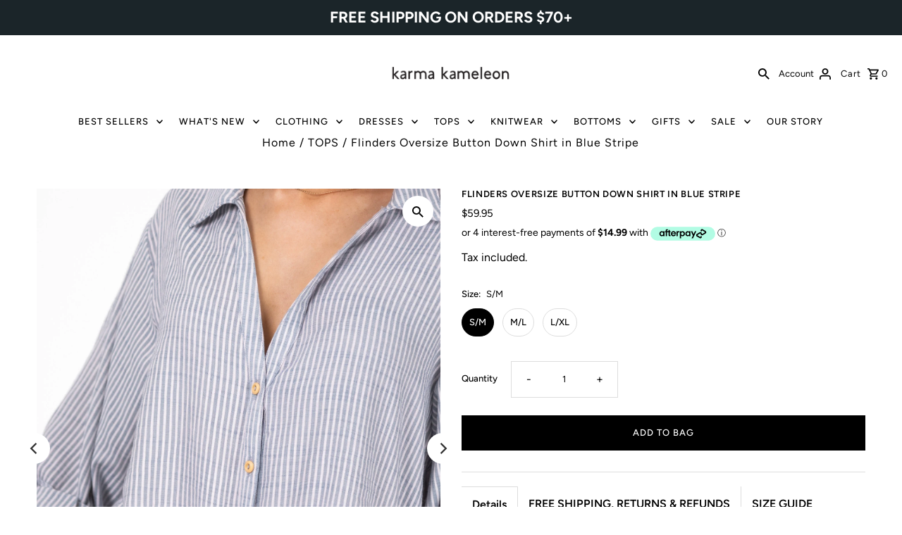

--- FILE ---
content_type: text/html; charset=utf-8
request_url: https://www.karmakameleon.com.au/products/flinders-oversize-button-down-shirt-in-blue-stripe
body_size: 38452
content:
<!DOCTYPE html>
<html class="no-js" lang="en">
<head>
<!-- Stock Alerts is generated by Ordersify -->
<style type="text/css">.osf-banner { margin-top: 15px !important; }</style><script type="text/javascript">
  window.ORDERSIFY_BIS = window.ORDERSIFY_BIS || {};
  window.ORDERSIFY_BIS.template = "product";
  window.ORDERSIFY_BIS.language = "en";
  window.ORDERSIFY_BIS.primary_language = "en";
  
  
  window.ORDERSIFY_BIS.product_collections = [];
  window.ORDERSIFY_BIS.variant_inventory = [];
  window.ORDERSIFY_BIS.collection_product_inventories = [];
  window.ORDERSIFY_BIS.collection_product_collections = [];
  
    window.ORDERSIFY_BIS.variant_inventory[47745941668123] = { inventory_management: "shopify", inventory_policy: "deny", inventory_quantity: 1};
  
    window.ORDERSIFY_BIS.variant_inventory[47745942618395] = { inventory_management: "shopify", inventory_policy: "deny", inventory_quantity: 1};
  
    window.ORDERSIFY_BIS.variant_inventory[47745942651163] = { inventory_management: "shopify", inventory_policy: "deny", inventory_quantity: 1};
  
  window.ORDERSIFY_BIS.collection_products = null
  
  
    window.ORDERSIFY_BIS.product_collections.push({id: "78268035"});
  
    window.ORDERSIFY_BIS.product_collections.push({id: "270453899377"});
  
    window.ORDERSIFY_BIS.product_collections.push({id: "270298185841"});
  
    window.ORDERSIFY_BIS.product_collections.push({id: "497246175515"});
  
    window.ORDERSIFY_BIS.product_collections.push({id: "104218947"});
  
    window.ORDERSIFY_BIS.product_collections.push({id: "503306748187"});
  
  window.ORDERSIFY_BIS.shop = "karma-kameleon.myshopify.com";
  window.ORDERSIFY_BIS.variant_inventory = [];
  
    window.ORDERSIFY_BIS.variant_inventory[47745941668123] = {inventory_management: "shopify",inventory_policy: "deny",inventory_quantity: 1};
  
    window.ORDERSIFY_BIS.variant_inventory[47745942618395] = {inventory_management: "shopify",inventory_policy: "deny",inventory_quantity: 1};
  
    window.ORDERSIFY_BIS.variant_inventory[47745942651163] = {inventory_management: "shopify",inventory_policy: "deny",inventory_quantity: 1};
  
  
  window.ORDERSIFY_BIS.popupSetting = {"is_optin_enable":false,"is_preorder":false,"is_brand_mark":false,"font_family":"Work Sans","is_multiple_language":false,"font_size":14,"popup_border_radius":0,"popup_heading_color":null,"popup_text_color":"#000000","is_message_enable":false,"is_sms_enable":false,"is_accepts_marketing_enable":false,"field_border_radius":0,"popup_button_color":"#ffffff","popup_button_bg_color":"#000000","is_float_button":false,"is_inline_form":false,"inline_form_selector":null,"inline_form_position":null,"float_button_position":"right","float_button_top":15,"float_button_color":"#ffffff","float_button_bg_color":"#000000","is_inline_button":true,"inline_button_color":"#ffffff","inline_button_bg_color":"#000000","is_push_notification_enable":false,"is_overlay_close":true,"ignore_collection_ids":"","ignore_product_tags":"","ignore_product_ids":"","is_auto_translation":false,"selector":".osf_bis","selector_position":"right","is_ga":false,"is_fp":false,"is_fb_checkbox":false,"fb_page_id":null,"is_pushowl":false};
  window.ORDERSIFY_BIS.product = {"id":8878406140187,"title":"Flinders Oversize Button Down Shirt in Blue Stripe","handle":"flinders-oversize-button-down-shirt-in-blue-stripe","description":"\u003cp class=\"p1\"\u003e\u003cb\u003eDescription\u003c\/b\u003e\u003cb\u003e\u003c\/b\u003e\u003c\/p\u003e\n\u003cp class=\"p1\"\u003eThe Flinders Oversize Button Down Shirt in Blue Stripe is the shirt every traveller packs. Lightweight, breathable, and effortlessly stylish, it works from poolside to beach bar, sightseeing to long lunches. Made from pure cotton with a relaxed longline fit, it’s the piece you’ll wear on repeat—no matter the destination. The classic collared neckline, button-through front, elbow-length sleeves, and adjustable side ties make it as functional as it is flattering. Soft in feel and rich in tone, this is the ultimate all-day, everywhere shirt.\u003c\/p\u003e\n\u003cp class=\"p1\"\u003e \u003c\/p\u003e\n\u003cp class=\"p1\"\u003e\u003cb\u003eFeatures\u003c\/b\u003e\u003cb\u003e\u003c\/b\u003e\u003c\/p\u003e\n\u003cp class=\"p1\"\u003e• Lightweight, breathable pure cotton for all-day comfort.\u003c\/p\u003e\n\u003cp class=\"p1\"\u003e• Collared neckline with button-through closure for classic styling.\u003c\/p\u003e\n\u003cp class=\"p1\"\u003e• Longline design for versatile wear, perfect for layering.\u003c\/p\u003e\n\u003cp class=\"p1\"\u003e• Relaxed fit with side ties for a customizable silhouette.\u003c\/p\u003e\n\u003cp class=\"p1\"\u003e• Elbow-length sleeves for a casual yet polished look.\u003c\/p\u003e\n\u003cp class=\"p2\"\u003e\u003cbr\u003e\u003c\/p\u003e\n\u003cp class=\"p1\"\u003e\u003cb\u003eStyling Ideas\u003c\/b\u003e\u003cb\u003e\u003c\/b\u003e\u003c\/p\u003e\n\u003cp class=\"p1\"\u003e\u003cspan class=\"Apple-tab-span\"\u003e \u003c\/span\u003e1.\u003cspan class=\"Apple-tab-span\"\u003e \u003c\/span\u003eStyle with white jeans and tan slides for an effortless everyday look.\u003c\/p\u003e\n\u003cp class=\"p1\"\u003e\u003cspan class=\"Apple-tab-span\"\u003e \u003c\/span\u003e2.\u003cspan class=\"Apple-tab-span\"\u003e \u003c\/span\u003eLayer over a white tank and denim shorts, tying the side ties for a relaxed travel vibe.\u003c\/p\u003e\n\u003cp class=\"p1\"\u003e\u003cspan class=\"Apple-tab-span\"\u003e \u003c\/span\u003e3.\u003cspan class=\"Apple-tab-span\"\u003e \u003c\/span\u003ePair with tapered linen pants, tan loafers, and fine gold jewellery for an elevated daytime look.\u003c\/p\u003e\n\u003cp class=\"p1\"\u003e\u003cspan class=\"Apple-tab-span\"\u003e \u003c\/span\u003e4.\u003cspan class=\"Apple-tab-span\"\u003e \u003c\/span\u003eStyle unbuttoned over a swimsuit with sandals and a wide-brim hat for poolside ease.\u003c\/p\u003e\n\u003cp\u003e\u003cstrong\u003eFit Details\u003c\/strong\u003e\u003c\/p\u003e\n\u003cul\u003e\n\u003cli\u003eTrue to size\u003c\/li\u003e\n\u003cli\u003eDesigned for a slightly loose fit\u003c\/li\u003e\n\u003cli\u003e\n\u003cp class=\"p1\"\u003eModel is 163cm\/5’3” wearing a size AU S\/M\u003c\/p\u003e\n\u003c\/li\u003e\n\u003c\/ul\u003e","published_at":"2024-03-21T18:47:00+11:00","created_at":"2024-02-01T16:35:52+11:00","vendor":"Karma Kameleon","type":"TOPS","tags":["travel shirt"," 1\/2 sleeve"," all clothing"," all Season"," autumn"," blue"," button up"," casual"," comfortable"," cotton"," lightweight"," long"," loose sleeve"," loose waist"," regular fit"," roll up sleeve"," shirts"," side split"," spring"," striped"," summer"," tie up"," TOPS"," travel"," v neck"," white"],"price":5995,"price_min":5995,"price_max":5995,"available":true,"price_varies":false,"compare_at_price":null,"compare_at_price_min":0,"compare_at_price_max":0,"compare_at_price_varies":false,"variants":[{"id":47745941668123,"title":"S\/M","option1":"S\/M","option2":null,"option3":null,"sku":"recHE63iQzBuUSnEn-1","requires_shipping":true,"taxable":true,"featured_image":null,"available":true,"name":"Flinders Oversize Button Down Shirt in Blue Stripe - S\/M","public_title":"S\/M","options":["S\/M"],"price":5995,"weight":300,"compare_at_price":null,"inventory_quantity":1,"inventory_management":"shopify","inventory_policy":"deny","barcode":"9358035066180","requires_selling_plan":false,"selling_plan_allocations":[]},{"id":47745942618395,"title":"M\/L","option1":"M\/L","option2":null,"option3":null,"sku":"recHE63iQzBuUSnEn-2","requires_shipping":true,"taxable":true,"featured_image":null,"available":true,"name":"Flinders Oversize Button Down Shirt in Blue Stripe - M\/L","public_title":"M\/L","options":["M\/L"],"price":5995,"weight":300,"compare_at_price":null,"inventory_quantity":1,"inventory_management":"shopify","inventory_policy":"deny","barcode":"9358035066197","requires_selling_plan":false,"selling_plan_allocations":[]},{"id":47745942651163,"title":"L\/XL","option1":"L\/XL","option2":null,"option3":null,"sku":"recHE63iQzBuUSnEn-3","requires_shipping":true,"taxable":true,"featured_image":null,"available":true,"name":"Flinders Oversize Button Down Shirt in Blue Stripe - L\/XL","public_title":"L\/XL","options":["L\/XL"],"price":5995,"weight":300,"compare_at_price":null,"inventory_quantity":1,"inventory_management":"shopify","inventory_policy":"deny","barcode":"9358035066203","requires_selling_plan":false,"selling_plan_allocations":[]}],"images":["\/\/www.karmakameleon.com.au\/cdn\/shop\/files\/KK-Photoshoot-19Mar-Web-1400x1800-188.jpg?v=1711007218","\/\/www.karmakameleon.com.au\/cdn\/shop\/files\/KK-Photoshoot-19Mar-Web-1400x1800-186.jpg?v=1711007218","\/\/www.karmakameleon.com.au\/cdn\/shop\/files\/KK-Photoshoot-19Mar-Web-1400x1800-187.jpg?v=1711007218"],"featured_image":"\/\/www.karmakameleon.com.au\/cdn\/shop\/files\/KK-Photoshoot-19Mar-Web-1400x1800-188.jpg?v=1711007218","options":["Size"],"media":[{"alt":"Flinders Oversize Button Down Shirt in Blue Stripe","id":37224271905051,"position":1,"preview_image":{"aspect_ratio":0.778,"height":1800,"width":1400,"src":"\/\/www.karmakameleon.com.au\/cdn\/shop\/files\/KK-Photoshoot-19Mar-Web-1400x1800-188.jpg?v=1711007218"},"aspect_ratio":0.778,"height":1800,"media_type":"image","src":"\/\/www.karmakameleon.com.au\/cdn\/shop\/files\/KK-Photoshoot-19Mar-Web-1400x1800-188.jpg?v=1711007218","width":1400},{"alt":"Flinders Oversize Button Down Shirt in Blue Stripe","id":37224271839515,"position":2,"preview_image":{"aspect_ratio":0.778,"height":1800,"width":1400,"src":"\/\/www.karmakameleon.com.au\/cdn\/shop\/files\/KK-Photoshoot-19Mar-Web-1400x1800-186.jpg?v=1711007218"},"aspect_ratio":0.778,"height":1800,"media_type":"image","src":"\/\/www.karmakameleon.com.au\/cdn\/shop\/files\/KK-Photoshoot-19Mar-Web-1400x1800-186.jpg?v=1711007218","width":1400},{"alt":"Flinders Oversize Button Down Shirt in Blue Stripe","id":37224271872283,"position":3,"preview_image":{"aspect_ratio":0.778,"height":1800,"width":1400,"src":"\/\/www.karmakameleon.com.au\/cdn\/shop\/files\/KK-Photoshoot-19Mar-Web-1400x1800-187.jpg?v=1711007218"},"aspect_ratio":0.778,"height":1800,"media_type":"image","src":"\/\/www.karmakameleon.com.au\/cdn\/shop\/files\/KK-Photoshoot-19Mar-Web-1400x1800-187.jpg?v=1711007218","width":1400}],"requires_selling_plan":false,"selling_plan_groups":[],"content":"\u003cp class=\"p1\"\u003e\u003cb\u003eDescription\u003c\/b\u003e\u003cb\u003e\u003c\/b\u003e\u003c\/p\u003e\n\u003cp class=\"p1\"\u003eThe Flinders Oversize Button Down Shirt in Blue Stripe is the shirt every traveller packs. Lightweight, breathable, and effortlessly stylish, it works from poolside to beach bar, sightseeing to long lunches. Made from pure cotton with a relaxed longline fit, it’s the piece you’ll wear on repeat—no matter the destination. The classic collared neckline, button-through front, elbow-length sleeves, and adjustable side ties make it as functional as it is flattering. Soft in feel and rich in tone, this is the ultimate all-day, everywhere shirt.\u003c\/p\u003e\n\u003cp class=\"p1\"\u003e \u003c\/p\u003e\n\u003cp class=\"p1\"\u003e\u003cb\u003eFeatures\u003c\/b\u003e\u003cb\u003e\u003c\/b\u003e\u003c\/p\u003e\n\u003cp class=\"p1\"\u003e• Lightweight, breathable pure cotton for all-day comfort.\u003c\/p\u003e\n\u003cp class=\"p1\"\u003e• Collared neckline with button-through closure for classic styling.\u003c\/p\u003e\n\u003cp class=\"p1\"\u003e• Longline design for versatile wear, perfect for layering.\u003c\/p\u003e\n\u003cp class=\"p1\"\u003e• Relaxed fit with side ties for a customizable silhouette.\u003c\/p\u003e\n\u003cp class=\"p1\"\u003e• Elbow-length sleeves for a casual yet polished look.\u003c\/p\u003e\n\u003cp class=\"p2\"\u003e\u003cbr\u003e\u003c\/p\u003e\n\u003cp class=\"p1\"\u003e\u003cb\u003eStyling Ideas\u003c\/b\u003e\u003cb\u003e\u003c\/b\u003e\u003c\/p\u003e\n\u003cp class=\"p1\"\u003e\u003cspan class=\"Apple-tab-span\"\u003e \u003c\/span\u003e1.\u003cspan class=\"Apple-tab-span\"\u003e \u003c\/span\u003eStyle with white jeans and tan slides for an effortless everyday look.\u003c\/p\u003e\n\u003cp class=\"p1\"\u003e\u003cspan class=\"Apple-tab-span\"\u003e \u003c\/span\u003e2.\u003cspan class=\"Apple-tab-span\"\u003e \u003c\/span\u003eLayer over a white tank and denim shorts, tying the side ties for a relaxed travel vibe.\u003c\/p\u003e\n\u003cp class=\"p1\"\u003e\u003cspan class=\"Apple-tab-span\"\u003e \u003c\/span\u003e3.\u003cspan class=\"Apple-tab-span\"\u003e \u003c\/span\u003ePair with tapered linen pants, tan loafers, and fine gold jewellery for an elevated daytime look.\u003c\/p\u003e\n\u003cp class=\"p1\"\u003e\u003cspan class=\"Apple-tab-span\"\u003e \u003c\/span\u003e4.\u003cspan class=\"Apple-tab-span\"\u003e \u003c\/span\u003eStyle unbuttoned over a swimsuit with sandals and a wide-brim hat for poolside ease.\u003c\/p\u003e\n\u003cp\u003e\u003cstrong\u003eFit Details\u003c\/strong\u003e\u003c\/p\u003e\n\u003cul\u003e\n\u003cli\u003eTrue to size\u003c\/li\u003e\n\u003cli\u003eDesigned for a slightly loose fit\u003c\/li\u003e\n\u003cli\u003e\n\u003cp class=\"p1\"\u003eModel is 163cm\/5’3” wearing a size AU S\/M\u003c\/p\u003e\n\u003c\/li\u003e\n\u003c\/ul\u003e"};
  window.ORDERSIFY_BIS.currentVariant = {"id":47745941668123,"title":"S\/M","option1":"S\/M","option2":null,"option3":null,"sku":"recHE63iQzBuUSnEn-1","requires_shipping":true,"taxable":true,"featured_image":null,"available":true,"name":"Flinders Oversize Button Down Shirt in Blue Stripe - S\/M","public_title":"S\/M","options":["S\/M"],"price":5995,"weight":300,"compare_at_price":null,"inventory_quantity":1,"inventory_management":"shopify","inventory_policy":"deny","barcode":"9358035066180","requires_selling_plan":false,"selling_plan_allocations":[]};
  window.ORDERSIFY_BIS.stockRemainingSetting = {"status":false,"selector":"#osf_stock_remaining","selector_position":"inside","font_family":"Lato","font_size":13,"content":"Low stock! Only {{ quantity }} {{ plural: item | items }} left!","display_quantity":100};
  
    window.ORDERSIFY_BIS.translations = {"en":{"inline_button_text":"Notify when available","float_button_text":"Notify when available","popup_heading":"Notify me when available","popup_description":"We will send you a notification as soon as this product is available again.","popup_button_text":"Notify me","popup_note":"We respect your privacy and don't share your email with anybody.","field_email_placeholder":"eg. username@example.com","field_phone_placeholder":"eg. (201) 555-5555","field_message_placeholder":"Tell something about your requirements to shop","success_text":"You subscribed notification successfully","required_email":"Your email is required","invalid_email":"Your email is invalid","invalid_message":"Your message must be less then 255 characters","push_notification_message":"Receive via web notification","low_stock_content":"Low stock! Only {{ quantity }} {{ plural: item | items }} left!","optin_message":"I agree with Terms of Service and Privacy Policy","please_agree":"Please confirm your agreement","pre_order_button_content":"Pre-Order","pre_order_preparation_banner":"We need {{ preparation_days }} {{ day\/days | plural: preparation_days }} to prepare the product","coming_soon_button_content":"Coming Soon","pre_order_delivery_banner":"We will ship it on {{ delivery_datetime | date }}","coming_soon_message":"We will release this product soon","pre_order_limit_purchases":"You can purchase only {{ limit_purchases }} items","mixed_cart_content":"Your cart contains both pre-order products and normal products","badge_low_stock_content":"Low Stock","badge_out_of_stock_content":"Out of Stock","badge_pre_order_content":"Pre-Order","badge_coming_soon_content":"Coming Soon"}};
  
  window.ORDERSIFY_BIS.poSettings = {"status":true,"is_multiple_language":false,"product_add_to_cart_selector":".AddtoCart","product_add_to_cart_text_selector":".osf-po-btn","product_quantity_selector":"[name=\"quantity\"]","product_form_selector":".product__form-buttons[action^=\"\/cart\/add\"]","product_variant_selector":"[name=\"id\"]","po_button_color":"#ffffff","po_button_bg_color":"#000000","is_hide_bin":false,"mx_color":"#000000","mx_bg_color":"transparent","is_mixed_cart":true,"cs_button_color":"#000000","cs_button_bg_color":"transparent","banner_radius":4,"banner_color":"#000000","banner_bg_color":"transparent"};
  window.ORDERSIFY_BIS.badgeSettings = {"status":false,"is_low_stock":true,"is_out_of_stock":true,"is_pre_order":true,"is_coming_soon":true,"low_stock_threshold":10,"is_multiple_language":0,"low_stock_type":"one","out_of_stock_type":"one","pre_order_type":"one","coming_soon_type":"one"};
  window.ORDERSIFY_BIS.poCampaigns = [{"variant_id":null,"type":"single","display_type":"pre_order","is_apply_variants":true,"is_limit_datetime":false,"start_at":"2022-08-10 21:01:49","launch_at":"2022-08-17 21:01:49","end_at":"2022-08-17 21:01:49","is_end_datetime":false,"is_discount":false,"is_unlimited_purchases":true,"use_product":true,"limit_purchases":10,"time_type":"none","delivery_datetime":"2022-08-17 21:01:49","preparation_days":7,"target_type":"tag","target_tags":null,"target_collection_ids":"[]","product":{"id":"6762753196145","image":"https:\/\/cdn.shopify.com\/s\/files\/1\/0895\/5214\/products\/ByronDay1_Outfit5_HR-5_8d3cc262-2e0b-475a-843e-77e1f0cdcec7.jpg?v=1660190542","title":"Copy of Acai Lora bikini top in Blue","handle":"copy-of-acai-lora-bikini-top-in-blue","variants":[{"id":"39880233386097","title":"Copy of Acai Lora bikini top in Blue - XS \/ BLUE"},{"id":"39880233418865","title":"Copy of Acai Lora bikini top in Blue - S \/ BLUE"},{"id":"39880233451633","title":"Copy of Acai Lora bikini top in Blue - M \/ BLUE"},{"id":"39880233484401","title":"Copy of Acai Lora bikini top in Blue - L \/ BLUE"},{"id":"39880233517169","title":"Copy of Acai Lora bikini top in Blue - XL \/ BLUE"}]},"product_id":"6762753196145","variant_ids":"[]","condition_type":"always","variants":[]}];
</script>

<!-- End of Stock Alerts is generated by Ordersify -->
  <meta charset="utf-8" />
  <meta name="viewport" content="width=device-width,initial-scale=1">

  <!-- Establish early connection to external domains -->
  <link rel="preconnect" href="https://cdn.shopify.com" crossorigin>
  <link rel="preconnect" href="https://fonts.shopify.com" crossorigin>
  <link rel="preconnect" href="https://monorail-edge.shopifysvc.com">
  <link rel="preconnect" href="//ajax.googleapis.com" crossorigin /><!-- Preload onDomain stylesheets and script libraries -->
  <link rel="preload" href="//www.karmakameleon.com.au/cdn/shop/t/41/assets/stylesheet.css?v=179077011088015318001660335800" as="style">
  <link rel="preload" href="//www.karmakameleon.com.au/cdn/shop/t/41/assets/kk_custom_styles.css?v=52239916544756512261663189315" as="style">

  
  <link rel="preload" as="font" href="//www.karmakameleon.com.au/cdn/fonts/figtree/figtree_n4.3c0838aba1701047e60be6a99a1b0a40ce9b8419.woff2" type="font/woff2" crossorigin>
  <link rel="preload" as="font" href="//www.karmakameleon.com.au/cdn/fonts/figtree/figtree_n5.3b6b7df38aa5986536945796e1f947445832047c.woff2" type="font/woff2" crossorigin>
  <link rel="preload" as="font" href="//www.karmakameleon.com.au/cdn/fonts/figtree/figtree_n6.9d1ea52bb49a0a86cfd1b0383d00f83d3fcc14de.woff2" type="font/woff2" crossorigin>
  <link rel="preload" href="//www.karmakameleon.com.au/cdn/shop/t/41/assets/eventemitter3.min.js?v=27939738353326123541660312037" as="script"><link rel="preload" href="//www.karmakameleon.com.au/cdn/shop/t/41/assets/vendor-video.js?v=112486824910932804751660312037" as="script"><link rel="preload" href="//www.karmakameleon.com.au/cdn/shop/t/41/assets/theme.js?v=18482754488519912701660334675" as="script">

  <link rel="shortcut icon" href="//www.karmakameleon.com.au/cdn/shop/files/KK_BlkWht_Circle_32x32.png?v=1661237910" type="image/png" />
  <link rel="canonical" href="https://www.karmakameleon.com.au/products/flinders-oversize-button-down-shirt-in-blue-stripe" /><title>Flinders Oversize Button Down Shirt in Blue Stripe
 &ndash; Karma Kameleon</title>
  <meta name="description" content="Shop the Flinders Oversize Button Down Shirt in Blue Stripe online at Karma Kameleon.Shop tops, tees, blouses, shirts styles for any occasion. Spend $80 for FREE Shipping Australia wide. Free Returns. Buy Now Pay Later with AfterPay. Shop the latest trends in Women’s Tops Online Australia at Karma Kameleon" />

  
<meta property="og:image" content="http://www.karmakameleon.com.au/cdn/shop/files/KK-Photoshoot-19Mar-Web-1400x1800-188.jpg?v=1711007218">
  <meta property="og:image:secure_url" content="https://www.karmakameleon.com.au/cdn/shop/files/KK-Photoshoot-19Mar-Web-1400x1800-188.jpg?v=1711007218">
  <meta property="og:image:width" content="1400">
  <meta property="og:image:height" content="1800">
<meta property="og:site_name" content="Karma Kameleon">



  <meta name="twitter:card" content="summary">


  <meta name="twitter:site" content="@">



  <meta name="twitter:title" content="Flinders Oversize Button Down Shirt in Blue Stripe">
  <meta name="twitter:description" content="Description
The Flinders Oversize Button Down Shirt in Blue Stripe is the shirt every traveller packs. Lightweight, breathable, and effortlessly stylish, it works from poolside to beach bar, sightseei">
  <meta name="twitter:image" content="https://www.karmakameleon.com.au/cdn/shop/files/KK-Photoshoot-19Mar-Web-1400x1800-188_large.jpg?v=1711007218">
  <meta name="twitter:image:width" content="480">
  <meta name="twitter:image:height" content="480">


  
  <script type="application/ld+json">
   {
     "@context": "https://schema.org",
     "@type": "Product",
     "id": "flinders-oversize-button-down-shirt-in-blue-stripe",
     "url": "//products/flinders-oversize-button-down-shirt-in-blue-stripe",
     "image": "//www.karmakameleon.com.au/cdn/shop/files/KK-Photoshoot-19Mar-Web-1400x1800-188_1024x.jpg?v=1711007218",
     "name": "Flinders Oversize Button Down Shirt in Blue Stripe",
     "brand": "Karma Kameleon",
     "description": "Description
The Flinders Oversize Button Down Shirt in Blue Stripe is the shirt every traveller packs. Lightweight, breathable, and effortlessly stylish, it works from poolside to beach bar, sightseeing to long lunches. Made from pure cotton with a relaxed longline fit, it’s the piece you’ll wear on repeat—no matter the destination. The classic collared neckline, button-through front, elbow-length sleeves, and adjustable side ties make it as functional as it is flattering. Soft in feel and rich in tone, this is the ultimate all-day, everywhere shirt.
 
Features
• Lightweight, breathable pure cotton for all-day comfort.
• Collared neckline with button-through closure for classic styling.
• Longline design for versatile wear, perfect for layering.
• Relaxed fit with side ties for a customizable silhouette.
• Elbow-length sleeves for a casual yet polished look.

Styling Ideas
 1. Style with white jeans and tan slides for an effortless everyday look.
 2. Layer over a white tank and denim shorts, tying the side ties for a relaxed travel vibe.
 3. Pair with tapered linen pants, tan loafers, and fine gold jewellery for an elevated daytime look.
 4. Style unbuttoned over a swimsuit with sandals and a wide-brim hat for poolside ease.
Fit Details

True to size
Designed for a slightly loose fit

Model is 163cm/5’3” wearing a size AU S/M

","sku": "recHE63iQzBuUSnEn-1","gtin13": 9358035066180,"offers": [
       
       {
         "@type": "Offer",
         "price": "59.95",
         "priceCurrency": "AUD",
         "availability" : "http://schema.org/InStock",
         "priceValidUntil": "2030-01-01",
         "url": "/products/flinders-oversize-button-down-shirt-in-blue-stripe"
       },
       
       {
         "@type": "Offer",
         "price": "59.95",
         "priceCurrency": "AUD",
         "availability" : "http://schema.org/InStock",
         "priceValidUntil": "2030-01-01",
         "url": "/products/flinders-oversize-button-down-shirt-in-blue-stripe"
       },
       
       {
         "@type": "Offer",
         "price": "59.95",
         "priceCurrency": "AUD",
         "availability" : "http://schema.org/InStock",
         "priceValidUntil": "2030-01-01",
         "url": "/products/flinders-oversize-button-down-shirt-in-blue-stripe"
       }
       
    ]}
  </script>


  <style data-shopify>
:root {
    --main-family: Figtree, sans-serif;
    --main-weight: 400;
    --main-style: normal;
    --nav-family: Figtree, sans-serif;
    --nav-weight: 500;
    --nav-style: normal;
    --heading-family: Figtree, sans-serif;
    --heading-weight: 600;
    --heading-style: normal;

    --announcement-size: 22px;
    --font-size: 13px;
    --h1-size: 13px;
    --h2-size: 13px;
    --h3-size: 13px;
    --h4-size: calc(var(--font-size) + 2px);
    --h5-size: calc(var(--font-size) + 1px);
    --nav-size: 13px;
    --border-weight: 1px;
    --top-bar-background: #1b2529;
    --top-bar-color: #ffffff;
    --social-links: #ffffff;
    --header-background: #ffffff;
    --cart-links: #000000;
    --header-float-color: #ffffff;
    --background: #ffffff;
    --heading-color: #000000;
    --hero-color: #ffffff;
    --text-color: #000000;
    --sale-color: #bc0000;
    --dotted-color: #dddddd;
    --button-color: rgba(0,0,0,0);
    --button-text: #ffffff;
    --button-hover: rgba(0,0,0,0);
    --button-text-hover: #000000;
    --secondary-button-color: rgba(0,0,0,0);
    --secondary-button-text: #000;
    --navigation: #ffffff;
    --nav-color: #000000;
    --nav-hover-color: #ffffff;
    --nav-hover-link-color: #000000;
    --new-background: #222;
    --new-text: #ffffff;
    --sale-background: #af0000;
    --sale-text: #ffffff;
    --soldout-background: #222;
    --soldout-text: #ffffff;
    --footer-background: #ffffff;
    --footer-color: #000000;
    --footer-border: #e5e5e5;
    --error-msg-dark: #e81000;
    --error-msg-light: #ffeae8;
    --success-msg-dark: #007f5f;
    --success-msg-light: #e5fff8;
    --free-shipping-bg: #313131;
    --free-shipping-text: #fff;
    --error-color: #c60808;
    --error-color-light: #fdd0d0;
    --keyboard-focus-color: #cccccc;
    --keyboard-focus-border-style: dotted;
    --keyboard-focus-border-weight: 1;
    --icon-border-color: #e6e6e6;
    --thumbnail-slider-outline-color: #666666;
    --price-unit-price-color: #999999;
    --select-arrow-bg: url(//www.karmakameleon.com.au/cdn/shop/t/41/assets/select-arrow.png?v=112595941721225094991660312037);
    --product-info-align: center;
    --color-filter-size: 18px;
    --color-body-text: var(--text-color);
    --color-body: var(--background);
    --color-bg: var(--background);
    --disabled-text: #808080;
    --section-padding: 10px;
    --button-border-radius: 0px;

    --star-active: rgb(0, 0, 0);
    --star-inactive: rgb(204, 204, 204);

    --section-background: #ffffff;
    --section-overlay-color: 0, 0, 0;
    --section-overlay-opacity: 0;
    --section-button-size: 13px;


  }
  @media (max-width: 740px) {
    :root {
      --font-size: calc(13px - (13px * 0.15));
      --nav-size: calc(13px - (13px * 0.15));
      --h1-size: calc(13px - (13px * 0.15));
      --h2-size: calc(13px - (13px * 0.15));
      --h3-size: calc(13px - (13px * 0.15));
    }
  }
</style>


  <link rel="stylesheet" href="//www.karmakameleon.com.au/cdn/shop/t/41/assets/stylesheet.css?v=179077011088015318001660335800" type="text/css">
 <link rel="stylesheet" href="//www.karmakameleon.com.au/cdn/shop/t/41/assets/kk_custom_styles.css?v=52239916544756512261663189315" type="text/css">

  
  <style>
  @font-face {
  font-family: Figtree;
  font-weight: 400;
  font-style: normal;
  font-display: swap;
  src: url("//www.karmakameleon.com.au/cdn/fonts/figtree/figtree_n4.3c0838aba1701047e60be6a99a1b0a40ce9b8419.woff2") format("woff2"),
       url("//www.karmakameleon.com.au/cdn/fonts/figtree/figtree_n4.c0575d1db21fc3821f17fd6617d3dee552312137.woff") format("woff");
}

  @font-face {
  font-family: Figtree;
  font-weight: 500;
  font-style: normal;
  font-display: swap;
  src: url("//www.karmakameleon.com.au/cdn/fonts/figtree/figtree_n5.3b6b7df38aa5986536945796e1f947445832047c.woff2") format("woff2"),
       url("//www.karmakameleon.com.au/cdn/fonts/figtree/figtree_n5.f26bf6dcae278b0ed902605f6605fa3338e81dab.woff") format("woff");
}

  @font-face {
  font-family: Figtree;
  font-weight: 600;
  font-style: normal;
  font-display: swap;
  src: url("//www.karmakameleon.com.au/cdn/fonts/figtree/figtree_n6.9d1ea52bb49a0a86cfd1b0383d00f83d3fcc14de.woff2") format("woff2"),
       url("//www.karmakameleon.com.au/cdn/fonts/figtree/figtree_n6.f0fcdea525a0e47b2ae4ab645832a8e8a96d31d3.woff") format("woff");
}

  @font-face {
  font-family: Figtree;
  font-weight: 700;
  font-style: normal;
  font-display: swap;
  src: url("//www.karmakameleon.com.au/cdn/fonts/figtree/figtree_n7.2fd9bfe01586148e644724096c9d75e8c7a90e55.woff2") format("woff2"),
       url("//www.karmakameleon.com.au/cdn/fonts/figtree/figtree_n7.ea05de92d862f9594794ab281c4c3a67501ef5fc.woff") format("woff");
}

  @font-face {
  font-family: Figtree;
  font-weight: 400;
  font-style: italic;
  font-display: swap;
  src: url("//www.karmakameleon.com.au/cdn/fonts/figtree/figtree_i4.89f7a4275c064845c304a4cf8a4a586060656db2.woff2") format("woff2"),
       url("//www.karmakameleon.com.au/cdn/fonts/figtree/figtree_i4.6f955aaaafc55a22ffc1f32ecf3756859a5ad3e2.woff") format("woff");
}

  @font-face {
  font-family: Figtree;
  font-weight: 700;
  font-style: italic;
  font-display: swap;
  src: url("//www.karmakameleon.com.au/cdn/fonts/figtree/figtree_i7.06add7096a6f2ab742e09ec7e498115904eda1fe.woff2") format("woff2"),
       url("//www.karmakameleon.com.au/cdn/fonts/figtree/figtree_i7.ee584b5fcaccdbb5518c0228158941f8df81b101.woff") format("woff");
}

  </style>


  <!-- Google tag (gtag.js) -->
<script async src="https://www.googletagmanager.com/gtag/js?id=G-VS9WHEENXB"></script>
<script>
  window.dataLayer = window.dataLayer || [];
  function gtag(){dataLayer.push(arguments);}
  gtag('js', new Date());

  gtag('config', 'G-VS9WHEENXB');
</script>

  <script>window.performance && window.performance.mark && window.performance.mark('shopify.content_for_header.start');</script><meta name="google-site-verification" content="baieO3UJ6-0DeNFg0anbDexoiaNqcICvwMGsLhfT1F8">
<meta id="shopify-digital-wallet" name="shopify-digital-wallet" content="/8955214/digital_wallets/dialog">
<meta name="shopify-checkout-api-token" content="65d860da8a8b3cb9cb1612aaafdc718a">
<meta id="in-context-paypal-metadata" data-shop-id="8955214" data-venmo-supported="false" data-environment="production" data-locale="en_US" data-paypal-v4="true" data-currency="AUD">
<link rel="alternate" hreflang="x-default" href="https://www.karmakameleon.com.au/products/flinders-oversize-button-down-shirt-in-blue-stripe">
<link rel="alternate" hreflang="en-NZ" href="https://www.karmakameleon.co.nz/products/flinders-oversize-button-down-shirt-in-blue-stripe">
<link rel="alternate" type="application/json+oembed" href="https://www.karmakameleon.com.au/products/flinders-oversize-button-down-shirt-in-blue-stripe.oembed">
<script async="async" src="/checkouts/internal/preloads.js?locale=en-AU"></script>
<link rel="preconnect" href="https://shop.app" crossorigin="anonymous">
<script async="async" src="https://shop.app/checkouts/internal/preloads.js?locale=en-AU&shop_id=8955214" crossorigin="anonymous"></script>
<script id="apple-pay-shop-capabilities" type="application/json">{"shopId":8955214,"countryCode":"AU","currencyCode":"AUD","merchantCapabilities":["supports3DS"],"merchantId":"gid:\/\/shopify\/Shop\/8955214","merchantName":"Karma Kameleon","requiredBillingContactFields":["postalAddress","email","phone"],"requiredShippingContactFields":["postalAddress","email","phone"],"shippingType":"shipping","supportedNetworks":["visa","masterCard","amex","jcb"],"total":{"type":"pending","label":"Karma Kameleon","amount":"1.00"},"shopifyPaymentsEnabled":true,"supportsSubscriptions":true}</script>
<script id="shopify-features" type="application/json">{"accessToken":"65d860da8a8b3cb9cb1612aaafdc718a","betas":["rich-media-storefront-analytics"],"domain":"www.karmakameleon.com.au","predictiveSearch":true,"shopId":8955214,"locale":"en"}</script>
<script>var Shopify = Shopify || {};
Shopify.shop = "karma-kameleon.myshopify.com";
Shopify.locale = "en";
Shopify.currency = {"active":"AUD","rate":"1.0"};
Shopify.country = "AU";
Shopify.theme = {"name":"Final Sat_13_Aug_2022","id":121477595249,"schema_name":"Fashionopolism","schema_version":"8.0.1","theme_store_id":141,"role":"main"};
Shopify.theme.handle = "null";
Shopify.theme.style = {"id":null,"handle":null};
Shopify.cdnHost = "www.karmakameleon.com.au/cdn";
Shopify.routes = Shopify.routes || {};
Shopify.routes.root = "/";</script>
<script type="module">!function(o){(o.Shopify=o.Shopify||{}).modules=!0}(window);</script>
<script>!function(o){function n(){var o=[];function n(){o.push(Array.prototype.slice.apply(arguments))}return n.q=o,n}var t=o.Shopify=o.Shopify||{};t.loadFeatures=n(),t.autoloadFeatures=n()}(window);</script>
<script>
  window.ShopifyPay = window.ShopifyPay || {};
  window.ShopifyPay.apiHost = "shop.app\/pay";
  window.ShopifyPay.redirectState = null;
</script>
<script id="shop-js-analytics" type="application/json">{"pageType":"product"}</script>
<script defer="defer" async type="module" src="//www.karmakameleon.com.au/cdn/shopifycloud/shop-js/modules/v2/client.init-shop-cart-sync_CGREiBkR.en.esm.js"></script>
<script defer="defer" async type="module" src="//www.karmakameleon.com.au/cdn/shopifycloud/shop-js/modules/v2/chunk.common_Bt2Up4BP.esm.js"></script>
<script type="module">
  await import("//www.karmakameleon.com.au/cdn/shopifycloud/shop-js/modules/v2/client.init-shop-cart-sync_CGREiBkR.en.esm.js");
await import("//www.karmakameleon.com.au/cdn/shopifycloud/shop-js/modules/v2/chunk.common_Bt2Up4BP.esm.js");

  window.Shopify.SignInWithShop?.initShopCartSync?.({"fedCMEnabled":true,"windoidEnabled":true});

</script>
<script>
  window.Shopify = window.Shopify || {};
  if (!window.Shopify.featureAssets) window.Shopify.featureAssets = {};
  window.Shopify.featureAssets['shop-js'] = {"shop-cart-sync":["modules/v2/client.shop-cart-sync_CQNAmp__.en.esm.js","modules/v2/chunk.common_Bt2Up4BP.esm.js"],"init-windoid":["modules/v2/client.init-windoid_BMafEeJe.en.esm.js","modules/v2/chunk.common_Bt2Up4BP.esm.js"],"shop-cash-offers":["modules/v2/client.shop-cash-offers_3d66YIS3.en.esm.js","modules/v2/chunk.common_Bt2Up4BP.esm.js","modules/v2/chunk.modal_Dk0o9ppo.esm.js"],"init-fed-cm":["modules/v2/client.init-fed-cm_B-WG4sqw.en.esm.js","modules/v2/chunk.common_Bt2Up4BP.esm.js"],"shop-toast-manager":["modules/v2/client.shop-toast-manager_DhuhblEJ.en.esm.js","modules/v2/chunk.common_Bt2Up4BP.esm.js"],"shop-button":["modules/v2/client.shop-button_B5xLHL5j.en.esm.js","modules/v2/chunk.common_Bt2Up4BP.esm.js"],"avatar":["modules/v2/client.avatar_BTnouDA3.en.esm.js"],"init-shop-email-lookup-coordinator":["modules/v2/client.init-shop-email-lookup-coordinator_hqFayTDE.en.esm.js","modules/v2/chunk.common_Bt2Up4BP.esm.js"],"init-shop-cart-sync":["modules/v2/client.init-shop-cart-sync_CGREiBkR.en.esm.js","modules/v2/chunk.common_Bt2Up4BP.esm.js"],"shop-login-button":["modules/v2/client.shop-login-button_g5QkWrqe.en.esm.js","modules/v2/chunk.common_Bt2Up4BP.esm.js","modules/v2/chunk.modal_Dk0o9ppo.esm.js"],"pay-button":["modules/v2/client.pay-button_Cuf0bNvL.en.esm.js","modules/v2/chunk.common_Bt2Up4BP.esm.js"],"init-shop-for-new-customer-accounts":["modules/v2/client.init-shop-for-new-customer-accounts_Bxwhl6__.en.esm.js","modules/v2/client.shop-login-button_g5QkWrqe.en.esm.js","modules/v2/chunk.common_Bt2Up4BP.esm.js","modules/v2/chunk.modal_Dk0o9ppo.esm.js"],"init-customer-accounts-sign-up":["modules/v2/client.init-customer-accounts-sign-up_al3d1WE3.en.esm.js","modules/v2/client.shop-login-button_g5QkWrqe.en.esm.js","modules/v2/chunk.common_Bt2Up4BP.esm.js","modules/v2/chunk.modal_Dk0o9ppo.esm.js"],"shop-follow-button":["modules/v2/client.shop-follow-button_B9MutJJO.en.esm.js","modules/v2/chunk.common_Bt2Up4BP.esm.js","modules/v2/chunk.modal_Dk0o9ppo.esm.js"],"checkout-modal":["modules/v2/client.checkout-modal_OBPaeP-J.en.esm.js","modules/v2/chunk.common_Bt2Up4BP.esm.js","modules/v2/chunk.modal_Dk0o9ppo.esm.js"],"init-customer-accounts":["modules/v2/client.init-customer-accounts_Brxa5h1K.en.esm.js","modules/v2/client.shop-login-button_g5QkWrqe.en.esm.js","modules/v2/chunk.common_Bt2Up4BP.esm.js","modules/v2/chunk.modal_Dk0o9ppo.esm.js"],"lead-capture":["modules/v2/client.lead-capture_BBBv1Qpe.en.esm.js","modules/v2/chunk.common_Bt2Up4BP.esm.js","modules/v2/chunk.modal_Dk0o9ppo.esm.js"],"shop-login":["modules/v2/client.shop-login_DoNRI_y4.en.esm.js","modules/v2/chunk.common_Bt2Up4BP.esm.js","modules/v2/chunk.modal_Dk0o9ppo.esm.js"],"payment-terms":["modules/v2/client.payment-terms_BlOJedZ2.en.esm.js","modules/v2/chunk.common_Bt2Up4BP.esm.js","modules/v2/chunk.modal_Dk0o9ppo.esm.js"]};
</script>
<script>(function() {
  var isLoaded = false;
  function asyncLoad() {
    if (isLoaded) return;
    isLoaded = true;
    var urls = ["https:\/\/cdn.ordersify.com\/sdk\/v2\/ordersify-shopify.min.js?shop=karma-kameleon.myshopify.com","https:\/\/trustbadge.shopclimb.com\/files\/js\/dist\/trustbadge.min.js?shop=karma-kameleon.myshopify.com"];
    for (var i = 0; i < urls.length; i++) {
      var s = document.createElement('script');
      s.type = 'text/javascript';
      s.async = true;
      s.src = urls[i];
      var x = document.getElementsByTagName('script')[0];
      x.parentNode.insertBefore(s, x);
    }
  };
  if(window.attachEvent) {
    window.attachEvent('onload', asyncLoad);
  } else {
    window.addEventListener('load', asyncLoad, false);
  }
})();</script>
<script id="__st">var __st={"a":8955214,"offset":39600,"reqid":"51c91e5d-29e3-438c-8086-d9791f511edc-1762794657","pageurl":"www.karmakameleon.com.au\/products\/flinders-oversize-button-down-shirt-in-blue-stripe","u":"df0df9d2dffe","p":"product","rtyp":"product","rid":8878406140187};</script>
<script>window.ShopifyPaypalV4VisibilityTracking = true;</script>
<script id="captcha-bootstrap">!function(){'use strict';const t='contact',e='account',n='new_comment',o=[[t,t],['blogs',n],['comments',n],[t,'customer']],c=[[e,'customer_login'],[e,'guest_login'],[e,'recover_customer_password'],[e,'create_customer']],r=t=>t.map((([t,e])=>`form[action*='/${t}']:not([data-nocaptcha='true']) input[name='form_type'][value='${e}']`)).join(','),a=t=>()=>t?[...document.querySelectorAll(t)].map((t=>t.form)):[];function s(){const t=[...o],e=r(t);return a(e)}const i='password',u='form_key',d=['recaptcha-v3-token','g-recaptcha-response','h-captcha-response',i],f=()=>{try{return window.sessionStorage}catch{return}},m='__shopify_v',_=t=>t.elements[u];function p(t,e,n=!1){try{const o=window.sessionStorage,c=JSON.parse(o.getItem(e)),{data:r}=function(t){const{data:e,action:n}=t;return t[m]||n?{data:e,action:n}:{data:t,action:n}}(c);for(const[e,n]of Object.entries(r))t.elements[e]&&(t.elements[e].value=n);n&&o.removeItem(e)}catch(o){console.error('form repopulation failed',{error:o})}}const l='form_type',E='cptcha';function T(t){t.dataset[E]=!0}const w=window,h=w.document,L='Shopify',v='ce_forms',y='captcha';let A=!1;((t,e)=>{const n=(g='f06e6c50-85a8-45c8-87d0-21a2b65856fe',I='https://cdn.shopify.com/shopifycloud/storefront-forms-hcaptcha/ce_storefront_forms_captcha_hcaptcha.v1.5.2.iife.js',D={infoText:'Protected by hCaptcha',privacyText:'Privacy',termsText:'Terms'},(t,e,n)=>{const o=w[L][v],c=o.bindForm;if(c)return c(t,g,e,D).then(n);var r;o.q.push([[t,g,e,D],n]),r=I,A||(h.body.append(Object.assign(h.createElement('script'),{id:'captcha-provider',async:!0,src:r})),A=!0)});var g,I,D;w[L]=w[L]||{},w[L][v]=w[L][v]||{},w[L][v].q=[],w[L][y]=w[L][y]||{},w[L][y].protect=function(t,e){n(t,void 0,e),T(t)},Object.freeze(w[L][y]),function(t,e,n,w,h,L){const[v,y,A,g]=function(t,e,n){const i=e?o:[],u=t?c:[],d=[...i,...u],f=r(d),m=r(i),_=r(d.filter((([t,e])=>n.includes(e))));return[a(f),a(m),a(_),s()]}(w,h,L),I=t=>{const e=t.target;return e instanceof HTMLFormElement?e:e&&e.form},D=t=>v().includes(t);t.addEventListener('submit',(t=>{const e=I(t);if(!e)return;const n=D(e)&&!e.dataset.hcaptchaBound&&!e.dataset.recaptchaBound,o=_(e),c=g().includes(e)&&(!o||!o.value);(n||c)&&t.preventDefault(),c&&!n&&(function(t){try{if(!f())return;!function(t){const e=f();if(!e)return;const n=_(t);if(!n)return;const o=n.value;o&&e.removeItem(o)}(t);const e=Array.from(Array(32),(()=>Math.random().toString(36)[2])).join('');!function(t,e){_(t)||t.append(Object.assign(document.createElement('input'),{type:'hidden',name:u})),t.elements[u].value=e}(t,e),function(t,e){const n=f();if(!n)return;const o=[...t.querySelectorAll(`input[type='${i}']`)].map((({name:t})=>t)),c=[...d,...o],r={};for(const[a,s]of new FormData(t).entries())c.includes(a)||(r[a]=s);n.setItem(e,JSON.stringify({[m]:1,action:t.action,data:r}))}(t,e)}catch(e){console.error('failed to persist form',e)}}(e),e.submit())}));const S=(t,e)=>{t&&!t.dataset[E]&&(n(t,e.some((e=>e===t))),T(t))};for(const o of['focusin','change'])t.addEventListener(o,(t=>{const e=I(t);D(e)&&S(e,y())}));const B=e.get('form_key'),M=e.get(l),P=B&&M;t.addEventListener('DOMContentLoaded',(()=>{const t=y();if(P)for(const e of t)e.elements[l].value===M&&p(e,B);[...new Set([...A(),...v().filter((t=>'true'===t.dataset.shopifyCaptcha))])].forEach((e=>S(e,t)))}))}(h,new URLSearchParams(w.location.search),n,t,e,['guest_login'])})(!0,!0)}();</script>
<script integrity="sha256-52AcMU7V7pcBOXWImdc/TAGTFKeNjmkeM1Pvks/DTgc=" data-source-attribution="shopify.loadfeatures" defer="defer" src="//www.karmakameleon.com.au/cdn/shopifycloud/storefront/assets/storefront/load_feature-81c60534.js" crossorigin="anonymous"></script>
<script crossorigin="anonymous" defer="defer" src="//www.karmakameleon.com.au/cdn/shopifycloud/storefront/assets/shopify_pay/storefront-65b4c6d7.js?v=20250812"></script>
<script data-source-attribution="shopify.dynamic_checkout.dynamic.init">var Shopify=Shopify||{};Shopify.PaymentButton=Shopify.PaymentButton||{isStorefrontPortableWallets:!0,init:function(){window.Shopify.PaymentButton.init=function(){};var t=document.createElement("script");t.src="https://www.karmakameleon.com.au/cdn/shopifycloud/portable-wallets/latest/portable-wallets.en.js",t.type="module",document.head.appendChild(t)}};
</script>
<script data-source-attribution="shopify.dynamic_checkout.buyer_consent">
  function portableWalletsHideBuyerConsent(e){var t=document.getElementById("shopify-buyer-consent"),n=document.getElementById("shopify-subscription-policy-button");t&&n&&(t.classList.add("hidden"),t.setAttribute("aria-hidden","true"),n.removeEventListener("click",e))}function portableWalletsShowBuyerConsent(e){var t=document.getElementById("shopify-buyer-consent"),n=document.getElementById("shopify-subscription-policy-button");t&&n&&(t.classList.remove("hidden"),t.removeAttribute("aria-hidden"),n.addEventListener("click",e))}window.Shopify?.PaymentButton&&(window.Shopify.PaymentButton.hideBuyerConsent=portableWalletsHideBuyerConsent,window.Shopify.PaymentButton.showBuyerConsent=portableWalletsShowBuyerConsent);
</script>
<script data-source-attribution="shopify.dynamic_checkout.cart.bootstrap">document.addEventListener("DOMContentLoaded",(function(){function t(){return document.querySelector("shopify-accelerated-checkout-cart, shopify-accelerated-checkout")}if(t())Shopify.PaymentButton.init();else{new MutationObserver((function(e,n){t()&&(Shopify.PaymentButton.init(),n.disconnect())})).observe(document.body,{childList:!0,subtree:!0})}}));
</script>
<link id="shopify-accelerated-checkout-styles" rel="stylesheet" media="screen" href="https://www.karmakameleon.com.au/cdn/shopifycloud/portable-wallets/latest/accelerated-checkout-backwards-compat.css" crossorigin="anonymous">
<style id="shopify-accelerated-checkout-cart">
        #shopify-buyer-consent {
  margin-top: 1em;
  display: inline-block;
  width: 100%;
}

#shopify-buyer-consent.hidden {
  display: none;
}

#shopify-subscription-policy-button {
  background: none;
  border: none;
  padding: 0;
  text-decoration: underline;
  font-size: inherit;
  cursor: pointer;
}

#shopify-subscription-policy-button::before {
  box-shadow: none;
}

      </style>

<script>window.performance && window.performance.mark && window.performance.mark('shopify.content_for_header.end');</script>

<!-- BEGIN app block: shopify://apps/klaviyo-email-marketing-sms/blocks/klaviyo-onsite-embed/2632fe16-c075-4321-a88b-50b567f42507 -->












  <script async src="https://static.klaviyo.com/onsite/js/LZT2iM/klaviyo.js?company_id=LZT2iM"></script>
  <script>!function(){if(!window.klaviyo){window._klOnsite=window._klOnsite||[];try{window.klaviyo=new Proxy({},{get:function(n,i){return"push"===i?function(){var n;(n=window._klOnsite).push.apply(n,arguments)}:function(){for(var n=arguments.length,o=new Array(n),w=0;w<n;w++)o[w]=arguments[w];var t="function"==typeof o[o.length-1]?o.pop():void 0,e=new Promise((function(n){window._klOnsite.push([i].concat(o,[function(i){t&&t(i),n(i)}]))}));return e}}})}catch(n){window.klaviyo=window.klaviyo||[],window.klaviyo.push=function(){var n;(n=window._klOnsite).push.apply(n,arguments)}}}}();</script>

  
    <script id="viewed_product">
      if (item == null) {
        var _learnq = _learnq || [];

        var MetafieldReviews = null
        var MetafieldYotpoRating = null
        var MetafieldYotpoCount = null
        var MetafieldLooxRating = null
        var MetafieldLooxCount = null
        var okendoProduct = null
        var okendoProductReviewCount = null
        var okendoProductReviewAverageValue = null
        try {
          // The following fields are used for Customer Hub recently viewed in order to add reviews.
          // This information is not part of __kla_viewed. Instead, it is part of __kla_viewed_reviewed_items
          MetafieldReviews = {};
          MetafieldYotpoRating = null
          MetafieldYotpoCount = null
          MetafieldLooxRating = null
          MetafieldLooxCount = null

          okendoProduct = null
          // If the okendo metafield is not legacy, it will error, which then requires the new json formatted data
          if (okendoProduct && 'error' in okendoProduct) {
            okendoProduct = null
          }
          okendoProductReviewCount = okendoProduct ? okendoProduct.reviewCount : null
          okendoProductReviewAverageValue = okendoProduct ? okendoProduct.reviewAverageValue : null
        } catch (error) {
          console.error('Error in Klaviyo onsite reviews tracking:', error);
        }

        var item = {
          Name: "Flinders Oversize Button Down Shirt in Blue Stripe",
          ProductID: 8878406140187,
          Categories: ["All","All Clothing","JULYSALE","Storewide Discount Collection","Tops","Travel Shirts"],
          ImageURL: "https://www.karmakameleon.com.au/cdn/shop/files/KK-Photoshoot-19Mar-Web-1400x1800-188_grande.jpg?v=1711007218",
          URL: "https://www.karmakameleon.com.au/products/flinders-oversize-button-down-shirt-in-blue-stripe",
          Brand: "Karma Kameleon",
          Price: "$59.95",
          Value: "59.95",
          CompareAtPrice: "$0.00"
        };
        _learnq.push(['track', 'Viewed Product', item]);
        _learnq.push(['trackViewedItem', {
          Title: item.Name,
          ItemId: item.ProductID,
          Categories: item.Categories,
          ImageUrl: item.ImageURL,
          Url: item.URL,
          Metadata: {
            Brand: item.Brand,
            Price: item.Price,
            Value: item.Value,
            CompareAtPrice: item.CompareAtPrice
          },
          metafields:{
            reviews: MetafieldReviews,
            yotpo:{
              rating: MetafieldYotpoRating,
              count: MetafieldYotpoCount,
            },
            loox:{
              rating: MetafieldLooxRating,
              count: MetafieldLooxCount,
            },
            okendo: {
              rating: okendoProductReviewAverageValue,
              count: okendoProductReviewCount,
            }
          }
        }]);
      }
    </script>
  




  <script>
    window.klaviyoReviewsProductDesignMode = false
  </script>



  <!-- BEGIN app snippet: customer-hub-data --><script>
  if (!window.customerHub) {
    window.customerHub = {};
  }
  window.customerHub.storefrontRoutes = {
    login: "/account/login?return_url=%2F%23k-hub",
    register: "/account/register?return_url=%2F%23k-hub",
    logout: "/account/logout",
    profile: "/account",
    addresses: "/account/addresses",
  };
  
  window.customerHub.userId = null;
  
  window.customerHub.storeDomain = "karma-kameleon.myshopify.com";

  
    window.customerHub.activeProduct = {
      name: "Flinders Oversize Button Down Shirt in Blue Stripe",
      category: null,
      imageUrl: "https://www.karmakameleon.com.au/cdn/shop/files/KK-Photoshoot-19Mar-Web-1400x1800-188_grande.jpg?v=1711007218",
      id: "8878406140187",
      link: "https://www.karmakameleon.com.au/products/flinders-oversize-button-down-shirt-in-blue-stripe",
      variants: [
        
          {
            id: "47745941668123",
            
            imageUrl: null,
            
            price: "5995",
            currency: "AUD",
            availableForSale: true,
            title: "S\/M",
          },
        
          {
            id: "47745942618395",
            
            imageUrl: null,
            
            price: "5995",
            currency: "AUD",
            availableForSale: true,
            title: "M\/L",
          },
        
          {
            id: "47745942651163",
            
            imageUrl: null,
            
            price: "5995",
            currency: "AUD",
            availableForSale: true,
            title: "L\/XL",
          },
        
      ],
    };
    window.customerHub.activeProduct.variants.forEach((variant) => {
        
        variant.price = `${variant.price.slice(0, -2)}.${variant.price.slice(-2)}`;
    });
  

  
    window.customerHub.storeLocale = {
        currentLanguage: 'en',
        currentCountry: 'AU',
        availableLanguages: [
          
            {
              iso_code: 'en',
              endonym_name: 'English'
            }
          
        ],
        availableCountries: [
          
            {
              iso_code: 'AU',
              name: 'Australia',
              currency_code: 'AUD'
            },
          
            {
              iso_code: 'CA',
              name: 'Canada',
              currency_code: 'USD'
            },
          
            {
              iso_code: 'NZ',
              name: 'New Zealand',
              currency_code: 'NZD'
            },
          
            {
              iso_code: 'GB',
              name: 'United Kingdom',
              currency_code: 'GBP'
            },
          
            {
              iso_code: 'US',
              name: 'United States',
              currency_code: 'USD'
            }
          
        ]
    };
  
</script>
<!-- END app snippet -->
  <!-- BEGIN app snippet: customer-hub-localization-form-injection --><div style="display: none">
  <localization-form>
  <form method="post" action="/localization" id="localization_form" accept-charset="UTF-8" class="shopify-localization-form" enctype="multipart/form-data"><input type="hidden" name="form_type" value="localization" /><input type="hidden" name="utf8" value="✓" /><input type="hidden" name="_method" value="put" /><input type="hidden" name="return_to" value="/products/flinders-oversize-button-down-shirt-in-blue-stripe" />
    <input type="hidden" id="CustomerHubLanguageCodeSelector" name="language_code" value="en" />
    <input type="hidden" id="CustomerHubCountryCodeSelector" name="country_code" value="AU" />
  </form>
  </localization-form>
</div><!-- END app snippet -->





<!-- END app block --><link href="https://monorail-edge.shopifysvc.com" rel="dns-prefetch">
<script>(function(){if ("sendBeacon" in navigator && "performance" in window) {try {var session_token_from_headers = performance.getEntriesByType('navigation')[0].serverTiming.find(x => x.name == '_s').description;} catch {var session_token_from_headers = undefined;}var session_cookie_matches = document.cookie.match(/_shopify_s=([^;]*)/);var session_token_from_cookie = session_cookie_matches && session_cookie_matches.length === 2 ? session_cookie_matches[1] : "";var session_token = session_token_from_headers || session_token_from_cookie || "";function handle_abandonment_event(e) {var entries = performance.getEntries().filter(function(entry) {return /monorail-edge.shopifysvc.com/.test(entry.name);});if (!window.abandonment_tracked && entries.length === 0) {window.abandonment_tracked = true;var currentMs = Date.now();var navigation_start = performance.timing.navigationStart;var payload = {shop_id: 8955214,url: window.location.href,navigation_start,duration: currentMs - navigation_start,session_token,page_type: "product"};window.navigator.sendBeacon("https://monorail-edge.shopifysvc.com/v1/produce", JSON.stringify({schema_id: "online_store_buyer_site_abandonment/1.1",payload: payload,metadata: {event_created_at_ms: currentMs,event_sent_at_ms: currentMs}}));}}window.addEventListener('pagehide', handle_abandonment_event);}}());</script>
<script id="web-pixels-manager-setup">(function e(e,d,r,n,o){if(void 0===o&&(o={}),!Boolean(null===(a=null===(i=window.Shopify)||void 0===i?void 0:i.analytics)||void 0===a?void 0:a.replayQueue)){var i,a;window.Shopify=window.Shopify||{};var t=window.Shopify;t.analytics=t.analytics||{};var s=t.analytics;s.replayQueue=[],s.publish=function(e,d,r){return s.replayQueue.push([e,d,r]),!0};try{self.performance.mark("wpm:start")}catch(e){}var l=function(){var e={modern:/Edge?\/(1{2}[4-9]|1[2-9]\d|[2-9]\d{2}|\d{4,})\.\d+(\.\d+|)|Firefox\/(1{2}[4-9]|1[2-9]\d|[2-9]\d{2}|\d{4,})\.\d+(\.\d+|)|Chrom(ium|e)\/(9{2}|\d{3,})\.\d+(\.\d+|)|(Maci|X1{2}).+ Version\/(15\.\d+|(1[6-9]|[2-9]\d|\d{3,})\.\d+)([,.]\d+|)( \(\w+\)|)( Mobile\/\w+|) Safari\/|Chrome.+OPR\/(9{2}|\d{3,})\.\d+\.\d+|(CPU[ +]OS|iPhone[ +]OS|CPU[ +]iPhone|CPU IPhone OS|CPU iPad OS)[ +]+(15[._]\d+|(1[6-9]|[2-9]\d|\d{3,})[._]\d+)([._]\d+|)|Android:?[ /-](13[3-9]|1[4-9]\d|[2-9]\d{2}|\d{4,})(\.\d+|)(\.\d+|)|Android.+Firefox\/(13[5-9]|1[4-9]\d|[2-9]\d{2}|\d{4,})\.\d+(\.\d+|)|Android.+Chrom(ium|e)\/(13[3-9]|1[4-9]\d|[2-9]\d{2}|\d{4,})\.\d+(\.\d+|)|SamsungBrowser\/([2-9]\d|\d{3,})\.\d+/,legacy:/Edge?\/(1[6-9]|[2-9]\d|\d{3,})\.\d+(\.\d+|)|Firefox\/(5[4-9]|[6-9]\d|\d{3,})\.\d+(\.\d+|)|Chrom(ium|e)\/(5[1-9]|[6-9]\d|\d{3,})\.\d+(\.\d+|)([\d.]+$|.*Safari\/(?![\d.]+ Edge\/[\d.]+$))|(Maci|X1{2}).+ Version\/(10\.\d+|(1[1-9]|[2-9]\d|\d{3,})\.\d+)([,.]\d+|)( \(\w+\)|)( Mobile\/\w+|) Safari\/|Chrome.+OPR\/(3[89]|[4-9]\d|\d{3,})\.\d+\.\d+|(CPU[ +]OS|iPhone[ +]OS|CPU[ +]iPhone|CPU IPhone OS|CPU iPad OS)[ +]+(10[._]\d+|(1[1-9]|[2-9]\d|\d{3,})[._]\d+)([._]\d+|)|Android:?[ /-](13[3-9]|1[4-9]\d|[2-9]\d{2}|\d{4,})(\.\d+|)(\.\d+|)|Mobile Safari.+OPR\/([89]\d|\d{3,})\.\d+\.\d+|Android.+Firefox\/(13[5-9]|1[4-9]\d|[2-9]\d{2}|\d{4,})\.\d+(\.\d+|)|Android.+Chrom(ium|e)\/(13[3-9]|1[4-9]\d|[2-9]\d{2}|\d{4,})\.\d+(\.\d+|)|Android.+(UC? ?Browser|UCWEB|U3)[ /]?(15\.([5-9]|\d{2,})|(1[6-9]|[2-9]\d|\d{3,})\.\d+)\.\d+|SamsungBrowser\/(5\.\d+|([6-9]|\d{2,})\.\d+)|Android.+MQ{2}Browser\/(14(\.(9|\d{2,})|)|(1[5-9]|[2-9]\d|\d{3,})(\.\d+|))(\.\d+|)|K[Aa][Ii]OS\/(3\.\d+|([4-9]|\d{2,})\.\d+)(\.\d+|)/},d=e.modern,r=e.legacy,n=navigator.userAgent;return n.match(d)?"modern":n.match(r)?"legacy":"unknown"}(),u="modern"===l?"modern":"legacy",c=(null!=n?n:{modern:"",legacy:""})[u],f=function(e){return[e.baseUrl,"/wpm","/b",e.hashVersion,"modern"===e.buildTarget?"m":"l",".js"].join("")}({baseUrl:d,hashVersion:r,buildTarget:u}),m=function(e){var d=e.version,r=e.bundleTarget,n=e.surface,o=e.pageUrl,i=e.monorailEndpoint;return{emit:function(e){var a=e.status,t=e.errorMsg,s=(new Date).getTime(),l=JSON.stringify({metadata:{event_sent_at_ms:s},events:[{schema_id:"web_pixels_manager_load/3.1",payload:{version:d,bundle_target:r,page_url:o,status:a,surface:n,error_msg:t},metadata:{event_created_at_ms:s}}]});if(!i)return console&&console.warn&&console.warn("[Web Pixels Manager] No Monorail endpoint provided, skipping logging."),!1;try{return self.navigator.sendBeacon.bind(self.navigator)(i,l)}catch(e){}var u=new XMLHttpRequest;try{return u.open("POST",i,!0),u.setRequestHeader("Content-Type","text/plain"),u.send(l),!0}catch(e){return console&&console.warn&&console.warn("[Web Pixels Manager] Got an unhandled error while logging to Monorail."),!1}}}}({version:r,bundleTarget:l,surface:e.surface,pageUrl:self.location.href,monorailEndpoint:e.monorailEndpoint});try{o.browserTarget=l,function(e){var d=e.src,r=e.async,n=void 0===r||r,o=e.onload,i=e.onerror,a=e.sri,t=e.scriptDataAttributes,s=void 0===t?{}:t,l=document.createElement("script"),u=document.querySelector("head"),c=document.querySelector("body");if(l.async=n,l.src=d,a&&(l.integrity=a,l.crossOrigin="anonymous"),s)for(var f in s)if(Object.prototype.hasOwnProperty.call(s,f))try{l.dataset[f]=s[f]}catch(e){}if(o&&l.addEventListener("load",o),i&&l.addEventListener("error",i),u)u.appendChild(l);else{if(!c)throw new Error("Did not find a head or body element to append the script");c.appendChild(l)}}({src:f,async:!0,onload:function(){if(!function(){var e,d;return Boolean(null===(d=null===(e=window.Shopify)||void 0===e?void 0:e.analytics)||void 0===d?void 0:d.initialized)}()){var d=window.webPixelsManager.init(e)||void 0;if(d){var r=window.Shopify.analytics;r.replayQueue.forEach((function(e){var r=e[0],n=e[1],o=e[2];d.publishCustomEvent(r,n,o)})),r.replayQueue=[],r.publish=d.publishCustomEvent,r.visitor=d.visitor,r.initialized=!0}}},onerror:function(){return m.emit({status:"failed",errorMsg:"".concat(f," has failed to load")})},sri:function(e){var d=/^sha384-[A-Za-z0-9+/=]+$/;return"string"==typeof e&&d.test(e)}(c)?c:"",scriptDataAttributes:o}),m.emit({status:"loading"})}catch(e){m.emit({status:"failed",errorMsg:(null==e?void 0:e.message)||"Unknown error"})}}})({shopId: 8955214,storefrontBaseUrl: "https://www.karmakameleon.com.au",extensionsBaseUrl: "https://extensions.shopifycdn.com/cdn/shopifycloud/web-pixels-manager",monorailEndpoint: "https://monorail-edge.shopifysvc.com/unstable/produce_batch",surface: "storefront-renderer",enabledBetaFlags: ["2dca8a86"],webPixelsConfigList: [{"id":"1501331739","configuration":"{\"accountID\":\"LZT2iM\",\"webPixelConfig\":\"eyJlbmFibGVBZGRlZFRvQ2FydEV2ZW50cyI6IHRydWV9\"}","eventPayloadVersion":"v1","runtimeContext":"STRICT","scriptVersion":"9a3e1117c25e3d7955a2b89bcfe1cdfd","type":"APP","apiClientId":123074,"privacyPurposes":["ANALYTICS","MARKETING"],"dataSharingAdjustments":{"protectedCustomerApprovalScopes":["read_customer_address","read_customer_email","read_customer_name","read_customer_personal_data","read_customer_phone"]}},{"id":"700481819","configuration":"{\"config\":\"{\\\"pixel_id\\\":\\\"G-VS9WHEENXB\\\",\\\"target_country\\\":\\\"AU\\\",\\\"gtag_events\\\":[{\\\"type\\\":\\\"search\\\",\\\"action_label\\\":[\\\"G-VS9WHEENXB\\\",\\\"AW-390457252\\\/zBIkCIi04f8BEKTPl7oB\\\"]},{\\\"type\\\":\\\"begin_checkout\\\",\\\"action_label\\\":[\\\"G-VS9WHEENXB\\\",\\\"AW-390457252\\\/hEZoCIW04f8BEKTPl7oB\\\"]},{\\\"type\\\":\\\"view_item\\\",\\\"action_label\\\":[\\\"G-VS9WHEENXB\\\",\\\"AW-390457252\\\/14LJCP-z4f8BEKTPl7oB\\\",\\\"MC-T8VM0E26MX\\\"]},{\\\"type\\\":\\\"purchase\\\",\\\"action_label\\\":[\\\"G-VS9WHEENXB\\\",\\\"AW-390457252\\\/00wwCPyz4f8BEKTPl7oB\\\",\\\"MC-T8VM0E26MX\\\"]},{\\\"type\\\":\\\"page_view\\\",\\\"action_label\\\":[\\\"G-VS9WHEENXB\\\",\\\"AW-390457252\\\/0T85CPmz4f8BEKTPl7oB\\\",\\\"MC-T8VM0E26MX\\\"]},{\\\"type\\\":\\\"add_payment_info\\\",\\\"action_label\\\":[\\\"G-VS9WHEENXB\\\",\\\"AW-390457252\\\/YYTTCIu04f8BEKTPl7oB\\\"]},{\\\"type\\\":\\\"add_to_cart\\\",\\\"action_label\\\":[\\\"G-VS9WHEENXB\\\",\\\"AW-390457252\\\/W1zoCIK04f8BEKTPl7oB\\\"]}],\\\"enable_monitoring_mode\\\":false}\"}","eventPayloadVersion":"v1","runtimeContext":"OPEN","scriptVersion":"b2a88bafab3e21179ed38636efcd8a93","type":"APP","apiClientId":1780363,"privacyPurposes":[],"dataSharingAdjustments":{"protectedCustomerApprovalScopes":["read_customer_address","read_customer_email","read_customer_name","read_customer_personal_data","read_customer_phone"]}},{"id":"640614683","configuration":"{\"pixelCode\":\"C7DNH9DMPQ2R5B3FHK70\"}","eventPayloadVersion":"v1","runtimeContext":"STRICT","scriptVersion":"22e92c2ad45662f435e4801458fb78cc","type":"APP","apiClientId":4383523,"privacyPurposes":["ANALYTICS","MARKETING","SALE_OF_DATA"],"dataSharingAdjustments":{"protectedCustomerApprovalScopes":["read_customer_address","read_customer_email","read_customer_name","read_customer_personal_data","read_customer_phone"]}},{"id":"256704795","configuration":"{\"pixel_id\":\"242299023004456\",\"pixel_type\":\"facebook_pixel\",\"metaapp_system_user_token\":\"-\"}","eventPayloadVersion":"v1","runtimeContext":"OPEN","scriptVersion":"ca16bc87fe92b6042fbaa3acc2fbdaa6","type":"APP","apiClientId":2329312,"privacyPurposes":["ANALYTICS","MARKETING","SALE_OF_DATA"],"dataSharingAdjustments":{"protectedCustomerApprovalScopes":["read_customer_address","read_customer_email","read_customer_name","read_customer_personal_data","read_customer_phone"]}},{"id":"shopify-app-pixel","configuration":"{}","eventPayloadVersion":"v1","runtimeContext":"STRICT","scriptVersion":"0450","apiClientId":"shopify-pixel","type":"APP","privacyPurposes":["ANALYTICS","MARKETING"]},{"id":"shopify-custom-pixel","eventPayloadVersion":"v1","runtimeContext":"LAX","scriptVersion":"0450","apiClientId":"shopify-pixel","type":"CUSTOM","privacyPurposes":["ANALYTICS","MARKETING"]}],isMerchantRequest: false,initData: {"shop":{"name":"Karma Kameleon","paymentSettings":{"currencyCode":"AUD"},"myshopifyDomain":"karma-kameleon.myshopify.com","countryCode":"AU","storefrontUrl":"https:\/\/www.karmakameleon.com.au"},"customer":null,"cart":null,"checkout":null,"productVariants":[{"price":{"amount":59.95,"currencyCode":"AUD"},"product":{"title":"Flinders Oversize Button Down Shirt in Blue Stripe","vendor":"Karma Kameleon","id":"8878406140187","untranslatedTitle":"Flinders Oversize Button Down Shirt in Blue Stripe","url":"\/products\/flinders-oversize-button-down-shirt-in-blue-stripe","type":"TOPS"},"id":"47745941668123","image":{"src":"\/\/www.karmakameleon.com.au\/cdn\/shop\/files\/KK-Photoshoot-19Mar-Web-1400x1800-188.jpg?v=1711007218"},"sku":"recHE63iQzBuUSnEn-1","title":"S\/M","untranslatedTitle":"S\/M"},{"price":{"amount":59.95,"currencyCode":"AUD"},"product":{"title":"Flinders Oversize Button Down Shirt in Blue Stripe","vendor":"Karma Kameleon","id":"8878406140187","untranslatedTitle":"Flinders Oversize Button Down Shirt in Blue Stripe","url":"\/products\/flinders-oversize-button-down-shirt-in-blue-stripe","type":"TOPS"},"id":"47745942618395","image":{"src":"\/\/www.karmakameleon.com.au\/cdn\/shop\/files\/KK-Photoshoot-19Mar-Web-1400x1800-188.jpg?v=1711007218"},"sku":"recHE63iQzBuUSnEn-2","title":"M\/L","untranslatedTitle":"M\/L"},{"price":{"amount":59.95,"currencyCode":"AUD"},"product":{"title":"Flinders Oversize Button Down Shirt in Blue Stripe","vendor":"Karma Kameleon","id":"8878406140187","untranslatedTitle":"Flinders Oversize Button Down Shirt in Blue Stripe","url":"\/products\/flinders-oversize-button-down-shirt-in-blue-stripe","type":"TOPS"},"id":"47745942651163","image":{"src":"\/\/www.karmakameleon.com.au\/cdn\/shop\/files\/KK-Photoshoot-19Mar-Web-1400x1800-188.jpg?v=1711007218"},"sku":"recHE63iQzBuUSnEn-3","title":"L\/XL","untranslatedTitle":"L\/XL"}],"purchasingCompany":null},},"https://www.karmakameleon.com.au/cdn","ae1676cfwd2530674p4253c800m34e853cb",{"modern":"","legacy":""},{"shopId":"8955214","storefrontBaseUrl":"https:\/\/www.karmakameleon.com.au","extensionBaseUrl":"https:\/\/extensions.shopifycdn.com\/cdn\/shopifycloud\/web-pixels-manager","surface":"storefront-renderer","enabledBetaFlags":"[\"2dca8a86\"]","isMerchantRequest":"false","hashVersion":"ae1676cfwd2530674p4253c800m34e853cb","publish":"custom","events":"[[\"page_viewed\",{}],[\"product_viewed\",{\"productVariant\":{\"price\":{\"amount\":59.95,\"currencyCode\":\"AUD\"},\"product\":{\"title\":\"Flinders Oversize Button Down Shirt in Blue Stripe\",\"vendor\":\"Karma Kameleon\",\"id\":\"8878406140187\",\"untranslatedTitle\":\"Flinders Oversize Button Down Shirt in Blue Stripe\",\"url\":\"\/products\/flinders-oversize-button-down-shirt-in-blue-stripe\",\"type\":\"TOPS\"},\"id\":\"47745941668123\",\"image\":{\"src\":\"\/\/www.karmakameleon.com.au\/cdn\/shop\/files\/KK-Photoshoot-19Mar-Web-1400x1800-188.jpg?v=1711007218\"},\"sku\":\"recHE63iQzBuUSnEn-1\",\"title\":\"S\/M\",\"untranslatedTitle\":\"S\/M\"}}]]"});</script><script>
  window.ShopifyAnalytics = window.ShopifyAnalytics || {};
  window.ShopifyAnalytics.meta = window.ShopifyAnalytics.meta || {};
  window.ShopifyAnalytics.meta.currency = 'AUD';
  var meta = {"product":{"id":8878406140187,"gid":"gid:\/\/shopify\/Product\/8878406140187","vendor":"Karma Kameleon","type":"TOPS","variants":[{"id":47745941668123,"price":5995,"name":"Flinders Oversize Button Down Shirt in Blue Stripe - S\/M","public_title":"S\/M","sku":"recHE63iQzBuUSnEn-1"},{"id":47745942618395,"price":5995,"name":"Flinders Oversize Button Down Shirt in Blue Stripe - M\/L","public_title":"M\/L","sku":"recHE63iQzBuUSnEn-2"},{"id":47745942651163,"price":5995,"name":"Flinders Oversize Button Down Shirt in Blue Stripe - L\/XL","public_title":"L\/XL","sku":"recHE63iQzBuUSnEn-3"}],"remote":false},"page":{"pageType":"product","resourceType":"product","resourceId":8878406140187}};
  for (var attr in meta) {
    window.ShopifyAnalytics.meta[attr] = meta[attr];
  }
</script>
<script class="analytics">
  (function () {
    var customDocumentWrite = function(content) {
      var jquery = null;

      if (window.jQuery) {
        jquery = window.jQuery;
      } else if (window.Checkout && window.Checkout.$) {
        jquery = window.Checkout.$;
      }

      if (jquery) {
        jquery('body').append(content);
      }
    };

    var hasLoggedConversion = function(token) {
      if (token) {
        return document.cookie.indexOf('loggedConversion=' + token) !== -1;
      }
      return false;
    }

    var setCookieIfConversion = function(token) {
      if (token) {
        var twoMonthsFromNow = new Date(Date.now());
        twoMonthsFromNow.setMonth(twoMonthsFromNow.getMonth() + 2);

        document.cookie = 'loggedConversion=' + token + '; expires=' + twoMonthsFromNow;
      }
    }

    var trekkie = window.ShopifyAnalytics.lib = window.trekkie = window.trekkie || [];
    if (trekkie.integrations) {
      return;
    }
    trekkie.methods = [
      'identify',
      'page',
      'ready',
      'track',
      'trackForm',
      'trackLink'
    ];
    trekkie.factory = function(method) {
      return function() {
        var args = Array.prototype.slice.call(arguments);
        args.unshift(method);
        trekkie.push(args);
        return trekkie;
      };
    };
    for (var i = 0; i < trekkie.methods.length; i++) {
      var key = trekkie.methods[i];
      trekkie[key] = trekkie.factory(key);
    }
    trekkie.load = function(config) {
      trekkie.config = config || {};
      trekkie.config.initialDocumentCookie = document.cookie;
      var first = document.getElementsByTagName('script')[0];
      var script = document.createElement('script');
      script.type = 'text/javascript';
      script.onerror = function(e) {
        var scriptFallback = document.createElement('script');
        scriptFallback.type = 'text/javascript';
        scriptFallback.onerror = function(error) {
                var Monorail = {
      produce: function produce(monorailDomain, schemaId, payload) {
        var currentMs = new Date().getTime();
        var event = {
          schema_id: schemaId,
          payload: payload,
          metadata: {
            event_created_at_ms: currentMs,
            event_sent_at_ms: currentMs
          }
        };
        return Monorail.sendRequest("https://" + monorailDomain + "/v1/produce", JSON.stringify(event));
      },
      sendRequest: function sendRequest(endpointUrl, payload) {
        // Try the sendBeacon API
        if (window && window.navigator && typeof window.navigator.sendBeacon === 'function' && typeof window.Blob === 'function' && !Monorail.isIos12()) {
          var blobData = new window.Blob([payload], {
            type: 'text/plain'
          });

          if (window.navigator.sendBeacon(endpointUrl, blobData)) {
            return true;
          } // sendBeacon was not successful

        } // XHR beacon

        var xhr = new XMLHttpRequest();

        try {
          xhr.open('POST', endpointUrl);
          xhr.setRequestHeader('Content-Type', 'text/plain');
          xhr.send(payload);
        } catch (e) {
          console.log(e);
        }

        return false;
      },
      isIos12: function isIos12() {
        return window.navigator.userAgent.lastIndexOf('iPhone; CPU iPhone OS 12_') !== -1 || window.navigator.userAgent.lastIndexOf('iPad; CPU OS 12_') !== -1;
      }
    };
    Monorail.produce('monorail-edge.shopifysvc.com',
      'trekkie_storefront_load_errors/1.1',
      {shop_id: 8955214,
      theme_id: 121477595249,
      app_name: "storefront",
      context_url: window.location.href,
      source_url: "//www.karmakameleon.com.au/cdn/s/trekkie.storefront.308893168db1679b4a9f8a086857af995740364f.min.js"});

        };
        scriptFallback.async = true;
        scriptFallback.src = '//www.karmakameleon.com.au/cdn/s/trekkie.storefront.308893168db1679b4a9f8a086857af995740364f.min.js';
        first.parentNode.insertBefore(scriptFallback, first);
      };
      script.async = true;
      script.src = '//www.karmakameleon.com.au/cdn/s/trekkie.storefront.308893168db1679b4a9f8a086857af995740364f.min.js';
      first.parentNode.insertBefore(script, first);
    };
    trekkie.load(
      {"Trekkie":{"appName":"storefront","development":false,"defaultAttributes":{"shopId":8955214,"isMerchantRequest":null,"themeId":121477595249,"themeCityHash":"10732522785254448283","contentLanguage":"en","currency":"AUD","eventMetadataId":"d2b1ffcb-7044-4c41-b64a-551baa054435"},"isServerSideCookieWritingEnabled":true,"monorailRegion":"shop_domain","enabledBetaFlags":["f0df213a"]},"Session Attribution":{},"S2S":{"facebookCapiEnabled":true,"source":"trekkie-storefront-renderer","apiClientId":580111}}
    );

    var loaded = false;
    trekkie.ready(function() {
      if (loaded) return;
      loaded = true;

      window.ShopifyAnalytics.lib = window.trekkie;

      var originalDocumentWrite = document.write;
      document.write = customDocumentWrite;
      try { window.ShopifyAnalytics.merchantGoogleAnalytics.call(this); } catch(error) {};
      document.write = originalDocumentWrite;

      window.ShopifyAnalytics.lib.page(null,{"pageType":"product","resourceType":"product","resourceId":8878406140187,"shopifyEmitted":true});

      var match = window.location.pathname.match(/checkouts\/(.+)\/(thank_you|post_purchase)/)
      var token = match? match[1]: undefined;
      if (!hasLoggedConversion(token)) {
        setCookieIfConversion(token);
        window.ShopifyAnalytics.lib.track("Viewed Product",{"currency":"AUD","variantId":47745941668123,"productId":8878406140187,"productGid":"gid:\/\/shopify\/Product\/8878406140187","name":"Flinders Oversize Button Down Shirt in Blue Stripe - S\/M","price":"59.95","sku":"recHE63iQzBuUSnEn-1","brand":"Karma Kameleon","variant":"S\/M","category":"TOPS","nonInteraction":true,"remote":false},undefined,undefined,{"shopifyEmitted":true});
      window.ShopifyAnalytics.lib.track("monorail:\/\/trekkie_storefront_viewed_product\/1.1",{"currency":"AUD","variantId":47745941668123,"productId":8878406140187,"productGid":"gid:\/\/shopify\/Product\/8878406140187","name":"Flinders Oversize Button Down Shirt in Blue Stripe - S\/M","price":"59.95","sku":"recHE63iQzBuUSnEn-1","brand":"Karma Kameleon","variant":"S\/M","category":"TOPS","nonInteraction":true,"remote":false,"referer":"https:\/\/www.karmakameleon.com.au\/products\/flinders-oversize-button-down-shirt-in-blue-stripe"});
      }
    });


        var eventsListenerScript = document.createElement('script');
        eventsListenerScript.async = true;
        eventsListenerScript.src = "//www.karmakameleon.com.au/cdn/shopifycloud/storefront/assets/shop_events_listener-3da45d37.js";
        document.getElementsByTagName('head')[0].appendChild(eventsListenerScript);

})();</script>
  <script>
  if (!window.ga || (window.ga && typeof window.ga !== 'function')) {
    window.ga = function ga() {
      (window.ga.q = window.ga.q || []).push(arguments);
      if (window.Shopify && window.Shopify.analytics && typeof window.Shopify.analytics.publish === 'function') {
        window.Shopify.analytics.publish("ga_stub_called", {}, {sendTo: "google_osp_migration"});
      }
      console.error("Shopify's Google Analytics stub called with:", Array.from(arguments), "\nSee https://help.shopify.com/manual/promoting-marketing/pixels/pixel-migration#google for more information.");
    };
    if (window.Shopify && window.Shopify.analytics && typeof window.Shopify.analytics.publish === 'function') {
      window.Shopify.analytics.publish("ga_stub_initialized", {}, {sendTo: "google_osp_migration"});
    }
  }
</script>
<script
  defer
  src="https://www.karmakameleon.com.au/cdn/shopifycloud/perf-kit/shopify-perf-kit-2.1.2.min.js"
  data-application="storefront-renderer"
  data-shop-id="8955214"
  data-render-region="gcp-us-central1"
  data-page-type="product"
  data-theme-instance-id="121477595249"
  data-theme-name="Fashionopolism"
  data-theme-version="8.0.1"
  data-monorail-region="shop_domain"
  data-resource-timing-sampling-rate="10"
  data-shs="true"
  data-shs-beacon="true"
  data-shs-export-with-fetch="true"
  data-shs-logs-sample-rate="1"
></script>
</head>
<body class="gridlock template-product product theme-features__product-variants--swatches theme-features__section-title-border--none theme-features__details-align--center theme-features__image-hover-transition--true theme-features__ghost-buttons--false js-slideout-toggle-wrapper js-modal-toggle-wrapper">
  <div class="js-slideout-overlay site-overlay"></div>
  <div class="js-modal-overlay site-overlay"></div>

  <aside class="slideout slideout__drawer-left" data-wau-slideout="mobile-navigation" id="slideout-mobile-navigation">
    <div id="shopify-section-mobile-navigation" class="shopify-section"><nav class="mobile-menu" role="navigation" data-section-id="mobile-navigation" data-section-type="mobile-navigation">
  <div class="slideout__trigger--close">
    <button class="slideout__trigger-mobile-menu js-slideout-close" data-slideout-direction="left" aria-label="Close navigation" tabindex="0" type="button" name="button">
      <div class="icn-close"></div>
    </button>
  </div>
  
    

  
    
        <div class="mobile-menu__block mobile-menu__cart-status" >
          <a class="mobile-menu__cart-icon" href="/cart">
            <span class="vib-center">Cart</span>
            <span class="mobile-menu__cart-count js-cart-count vib-center">0</span>

            
              
  
    <svg class="fash--apollo-bag mobile-menu__cart-icon--icon vib-center" height="14px" version="1.1" xmlns="http://www.w3.org/2000/svg" xmlns:xlink="http://www.w3.org/1999/xlink" x="0px" y="0px"
    viewBox="0 0 21.1 20" xml:space="preserve">
      <g class="hover-fill" fill="#000000">
        <path d="M14.7,4.2V2.1c0-1.2-0.9-2.1-2.1-2.1H8.4C7.3,0,6.3,0.9,6.3,2.1v2.1H0v13.7C0,19.1,0.9,20,2.1,20h16.8
        c1.2,0,2.1-0.9,2.1-2.1V4.2H14.7z M8.4,2.1h4.2v2.1H8.4V2.1z M18.9,17.9H2.1V6.3h16.8V17.9z"/>
      </g>
      <style>.mobile-menu__cart-icon .fash--apollo-bag:hover .hover-fill { fill: #000000;}</style>
    </svg>
  






            
          </a>
        </div>
    
  
    
<ul class="js-accordion js-accordion-mobile-nav c-accordion c-accordion--mobile-nav c-accordion--mobile- mobile-menu__block mobile-menu__accordion"
            id="c-accordion--mobile-"
             >

          
            

            
<li class="js-accordion-header c-accordion__header">
                <a class="js-accordion-link c-accordion__link" href="/collections/most-loved-knits">BEST SELLERS</a>
                <button class="dropdown-arrow" aria-label="BEST SELLERS" data-toggle="accordion" aria-expanded="false" aria-controls="c-accordion__panel--mobile--1" >
                  
  
    <svg class="fash--apollo-down-carrot c-accordion__header--icon vib-center" height="6px" version="1.1" xmlns="http://www.w3.org/2000/svg" xmlns:xlink="http://www.w3.org/1999/xlink" x="0px" y="0px"
    	 viewBox="0 0 20 13.3" xml:space="preserve">
      <g class="hover-fill" fill="#000000">
        <polygon points="17.7,0 10,8.3 2.3,0 0,2.5 10,13.3 20,2.5 "/>
      </g>
      <style>.c-accordion__header .fash--apollo-down-carrot:hover .hover-fill { fill: #000000;}</style>
    </svg>
  






                </button>
              </li>

              <li class="c-accordion__panel c-accordion__panel--mobile--1" id="c-accordion__panel--mobile--1" data-parent="#c-accordion--mobile-">
                

                <ul class="js-accordion js-accordion-mobile-nav c-accordion c-accordion--mobile-nav c-accordion--mobile-nav__inner c-accordion--mobile--1" id="c-accordion--mobile--1">
                  
                    
                      <li>
                        <a class="js-accordion-link c-accordion__link" href="/collections/most-loved-knits">VIEW ALL</a>
                      </li>
                    
                  
                </ul>
              </li>
            

          
            

            
<li class="js-accordion-header c-accordion__header">
                <a class="js-accordion-link c-accordion__link" href="/collections/new-arrivals">WHAT&#39;S NEW</a>
                <button class="dropdown-arrow" aria-label="WHAT&#39;S NEW" data-toggle="accordion" aria-expanded="false" aria-controls="c-accordion__panel--mobile--2" >
                  
  
    <svg class="fash--apollo-down-carrot c-accordion__header--icon vib-center" height="6px" version="1.1" xmlns="http://www.w3.org/2000/svg" xmlns:xlink="http://www.w3.org/1999/xlink" x="0px" y="0px"
    	 viewBox="0 0 20 13.3" xml:space="preserve">
      <g class="hover-fill" fill="#000000">
        <polygon points="17.7,0 10,8.3 2.3,0 0,2.5 10,13.3 20,2.5 "/>
      </g>
      <style>.c-accordion__header .fash--apollo-down-carrot:hover .hover-fill { fill: #000000;}</style>
    </svg>
  






                </button>
              </li>

              <li class="c-accordion__panel c-accordion__panel--mobile--2" id="c-accordion__panel--mobile--2" data-parent="#c-accordion--mobile-">
                

                <ul class="js-accordion js-accordion-mobile-nav c-accordion c-accordion--mobile-nav c-accordion--mobile-nav__inner c-accordion--mobile--1" id="c-accordion--mobile--1">
                  
                    
                      <li>
                        <a class="js-accordion-link c-accordion__link" href="/collections/new-arrivals">VIEW ALL</a>
                      </li>
                    
                  
                </ul>
              </li>
            

          
            

            
<li class="js-accordion-header c-accordion__header">
                <a class="js-accordion-link c-accordion__link" href="/collections/all-clothing">CLOTHING</a>
                <button class="dropdown-arrow" aria-label="CLOTHING" data-toggle="accordion" aria-expanded="false" aria-controls="c-accordion__panel--mobile--3" >
                  
  
    <svg class="fash--apollo-down-carrot c-accordion__header--icon vib-center" height="6px" version="1.1" xmlns="http://www.w3.org/2000/svg" xmlns:xlink="http://www.w3.org/1999/xlink" x="0px" y="0px"
    	 viewBox="0 0 20 13.3" xml:space="preserve">
      <g class="hover-fill" fill="#000000">
        <polygon points="17.7,0 10,8.3 2.3,0 0,2.5 10,13.3 20,2.5 "/>
      </g>
      <style>.c-accordion__header .fash--apollo-down-carrot:hover .hover-fill { fill: #000000;}</style>
    </svg>
  






                </button>
              </li>

              <li class="c-accordion__panel c-accordion__panel--mobile--3" id="c-accordion__panel--mobile--3" data-parent="#c-accordion--mobile-">
                

                <ul class="js-accordion js-accordion-mobile-nav c-accordion c-accordion--mobile-nav c-accordion--mobile-nav__inner c-accordion--mobile--1" id="c-accordion--mobile--1">
                  
                    
                      <li>
                        <a class="js-accordion-link c-accordion__link" href="/collections/all-clothing">ALL CLOTHING</a>
                      </li>
                    
                  
                    
                      <li>
                        <a class="js-accordion-link c-accordion__link" href="/collections/clothing/denim">DENIM</a>
                      </li>
                    
                  
                    
                      <li>
                        <a class="js-accordion-link c-accordion__link" href="/collections/dresses">DRESSES</a>
                      </li>
                    
                  
                    
                      <li>
                        <a class="js-accordion-link c-accordion__link" href="/collections/jackets">JACKETS/SHACKETS</a>
                      </li>
                    
                  
                    
                      <li>
                        <a class="js-accordion-link c-accordion__link" href="/collections/bottoms/jeans">JEANS</a>
                      </li>
                    
                  
                    
                      <li>
                        <a class="js-accordion-link c-accordion__link" href="/collections/jumpers-and-cardigans">JUMPERS/CARDIGANS</a>
                      </li>
                    
                  
                    
                      <li>
                        <a class="js-accordion-link c-accordion__link" href="/collections/knitwear-1">KNITWEAR</a>
                      </li>
                    
                  
                    
                      <li>
                        <a class="js-accordion-link c-accordion__link" href="/collections/pants">PANTS</a>
                      </li>
                    
                  
                    
                      <li>
                        <a class="js-accordion-link c-accordion__link" href="/collections/bottoms/shorts">SHORTS</a>
                      </li>
                    
                  
                    
                      <li>
                        <a class="js-accordion-link c-accordion__link" href="/collections/bottoms/skirts">SKIRTS</a>
                      </li>
                    
                  
                    
                      <li>
                        <a class="js-accordion-link c-accordion__link" href="/collections/tops">TOPS</a>
                      </li>
                    
                  
                </ul>
              </li>
            

          
            

            
<li class="js-accordion-header c-accordion__header">
                <a class="js-accordion-link c-accordion__link" href="/collections/dresses">DRESSES</a>
                <button class="dropdown-arrow" aria-label="DRESSES" data-toggle="accordion" aria-expanded="false" aria-controls="c-accordion__panel--mobile--4" >
                  
  
    <svg class="fash--apollo-down-carrot c-accordion__header--icon vib-center" height="6px" version="1.1" xmlns="http://www.w3.org/2000/svg" xmlns:xlink="http://www.w3.org/1999/xlink" x="0px" y="0px"
    	 viewBox="0 0 20 13.3" xml:space="preserve">
      <g class="hover-fill" fill="#000000">
        <polygon points="17.7,0 10,8.3 2.3,0 0,2.5 10,13.3 20,2.5 "/>
      </g>
      <style>.c-accordion__header .fash--apollo-down-carrot:hover .hover-fill { fill: #000000;}</style>
    </svg>
  






                </button>
              </li>

              <li class="c-accordion__panel c-accordion__panel--mobile--4" id="c-accordion__panel--mobile--4" data-parent="#c-accordion--mobile-">
                

                <ul class="js-accordion js-accordion-mobile-nav c-accordion c-accordion--mobile-nav c-accordion--mobile-nav__inner c-accordion--mobile--1" id="c-accordion--mobile--1">
                  
                    
                      <li>
                        <a class="js-accordion-link c-accordion__link" href="/collections/dresses">ALL DRESSES</a>
                      </li>
                    
                  
                </ul>
              </li>
            

          
            

            
<li class="js-accordion-header c-accordion__header">
                <a class="js-accordion-link c-accordion__link" href="/collections/tops">TOPS</a>
                <button class="dropdown-arrow" aria-label="TOPS" data-toggle="accordion" aria-expanded="false" aria-controls="c-accordion__panel--mobile--5" >
                  
  
    <svg class="fash--apollo-down-carrot c-accordion__header--icon vib-center" height="6px" version="1.1" xmlns="http://www.w3.org/2000/svg" xmlns:xlink="http://www.w3.org/1999/xlink" x="0px" y="0px"
    	 viewBox="0 0 20 13.3" xml:space="preserve">
      <g class="hover-fill" fill="#000000">
        <polygon points="17.7,0 10,8.3 2.3,0 0,2.5 10,13.3 20,2.5 "/>
      </g>
      <style>.c-accordion__header .fash--apollo-down-carrot:hover .hover-fill { fill: #000000;}</style>
    </svg>
  






                </button>
              </li>

              <li class="c-accordion__panel c-accordion__panel--mobile--5" id="c-accordion__panel--mobile--5" data-parent="#c-accordion--mobile-">
                

                <ul class="js-accordion js-accordion-mobile-nav c-accordion c-accordion--mobile-nav c-accordion--mobile-nav__inner c-accordion--mobile--1" id="c-accordion--mobile--1">
                  
                    
                      <li>
                        <a class="js-accordion-link c-accordion__link" href="/collections/tops/tops">ALL TOPS</a>
                      </li>
                    
                  
                    
                      <li>
                        <a class="js-accordion-link c-accordion__link" href="/collections/tops/short-sleeve">SHORT SLEEVE </a>
                      </li>
                    
                  
                    
                      <li>
                        <a class="js-accordion-link c-accordion__link" href="/collections/tops/long-sleeve">LONG SLEEVE </a>
                      </li>
                    
                  
                    
                      <li>
                        <a class="js-accordion-link c-accordion__link" href="/collections/tops/3%2F4-sleeve">3/4 SLEEVE</a>
                      </li>
                    
                  
                    
                      <li>
                        <a class="js-accordion-link c-accordion__link" href="/collections/tops/sleeveless">SLEEVELESS</a>
                      </li>
                    
                  
                    
                      <li>
                        <a class="js-accordion-link c-accordion__link" href="/collections/tops/tees">TEES</a>
                      </li>
                    
                  
                </ul>
              </li>
            

          
            

            
<li class="js-accordion-header c-accordion__header">
                <a class="js-accordion-link c-accordion__link" href="/collections/knitwear-1">KNITWEAR</a>
                <button class="dropdown-arrow" aria-label="KNITWEAR" data-toggle="accordion" aria-expanded="false" aria-controls="c-accordion__panel--mobile--6" >
                  
  
    <svg class="fash--apollo-down-carrot c-accordion__header--icon vib-center" height="6px" version="1.1" xmlns="http://www.w3.org/2000/svg" xmlns:xlink="http://www.w3.org/1999/xlink" x="0px" y="0px"
    	 viewBox="0 0 20 13.3" xml:space="preserve">
      <g class="hover-fill" fill="#000000">
        <polygon points="17.7,0 10,8.3 2.3,0 0,2.5 10,13.3 20,2.5 "/>
      </g>
      <style>.c-accordion__header .fash--apollo-down-carrot:hover .hover-fill { fill: #000000;}</style>
    </svg>
  






                </button>
              </li>

              <li class="c-accordion__panel c-accordion__panel--mobile--6" id="c-accordion__panel--mobile--6" data-parent="#c-accordion--mobile-">
                

                <ul class="js-accordion js-accordion-mobile-nav c-accordion c-accordion--mobile-nav c-accordion--mobile-nav__inner c-accordion--mobile--1" id="c-accordion--mobile--1">
                  
                    
                      <li>
                        <a class="js-accordion-link c-accordion__link" href="/collections/knitwear-1">ALL KNITWEAR</a>
                      </li>
                    
                  
                    
                      <li>
                        <a class="js-accordion-link c-accordion__link" href="/collections/jumpers-and-cardigans/cardigan">CARDIGANS </a>
                      </li>
                    
                  
                    
                      <li>
                        <a class="js-accordion-link c-accordion__link" href="/collections/jumpers-and-cardigans/jumpers">JUMPERS</a>
                      </li>
                    
                  
                    
                      <li>
                        <a class="js-accordion-link c-accordion__link" href="/collections/jumpers-and-cardigans/sweaters">SWEATERS</a>
                      </li>
                    
                  
                </ul>
              </li>
            

          
            

            
<li class="js-accordion-header c-accordion__header">
                <a class="js-accordion-link c-accordion__link" href="/collections/bottoms">BOTTOMS</a>
                <button class="dropdown-arrow" aria-label="BOTTOMS" data-toggle="accordion" aria-expanded="false" aria-controls="c-accordion__panel--mobile--7" >
                  
  
    <svg class="fash--apollo-down-carrot c-accordion__header--icon vib-center" height="6px" version="1.1" xmlns="http://www.w3.org/2000/svg" xmlns:xlink="http://www.w3.org/1999/xlink" x="0px" y="0px"
    	 viewBox="0 0 20 13.3" xml:space="preserve">
      <g class="hover-fill" fill="#000000">
        <polygon points="17.7,0 10,8.3 2.3,0 0,2.5 10,13.3 20,2.5 "/>
      </g>
      <style>.c-accordion__header .fash--apollo-down-carrot:hover .hover-fill { fill: #000000;}</style>
    </svg>
  






                </button>
              </li>

              <li class="c-accordion__panel c-accordion__panel--mobile--7" id="c-accordion__panel--mobile--7" data-parent="#c-accordion--mobile-">
                

                <ul class="js-accordion js-accordion-mobile-nav c-accordion c-accordion--mobile-nav c-accordion--mobile-nav__inner c-accordion--mobile--1" id="c-accordion--mobile--1">
                  
                    
                      <li>
                        <a class="js-accordion-link c-accordion__link" href="/collections/bottoms">ALL BOTTOMS</a>
                      </li>
                    
                  
                    
                      <li>
                        <a class="js-accordion-link c-accordion__link" href="/collections/bottoms/jeans">JEANS</a>
                      </li>
                    
                  
                    
                      <li>
                        <a class="js-accordion-link c-accordion__link" href="/collections/bottoms/joggers">JOGGERS</a>
                      </li>
                    
                  
                    
                      <li>
                        <a class="js-accordion-link c-accordion__link" href="/collections/pants">PANTS</a>
                      </li>
                    
                  
                    
                      <li>
                        <a class="js-accordion-link c-accordion__link" href="/collections/bottoms/shorts">SHORTS</a>
                      </li>
                    
                  
                    
                      <li>
                        <a class="js-accordion-link c-accordion__link" href="/collections/bottoms/skirts">SKIRTS</a>
                      </li>
                    
                  
                </ul>
              </li>
            

          
            

            
<li class="js-accordion-header c-accordion__header">
                <a class="js-accordion-link c-accordion__link" href="/collections/gifts/gifts">GIFTS</a>
                <button class="dropdown-arrow" aria-label="GIFTS" data-toggle="accordion" aria-expanded="false" aria-controls="c-accordion__panel--mobile--8" >
                  
  
    <svg class="fash--apollo-down-carrot c-accordion__header--icon vib-center" height="6px" version="1.1" xmlns="http://www.w3.org/2000/svg" xmlns:xlink="http://www.w3.org/1999/xlink" x="0px" y="0px"
    	 viewBox="0 0 20 13.3" xml:space="preserve">
      <g class="hover-fill" fill="#000000">
        <polygon points="17.7,0 10,8.3 2.3,0 0,2.5 10,13.3 20,2.5 "/>
      </g>
      <style>.c-accordion__header .fash--apollo-down-carrot:hover .hover-fill { fill: #000000;}</style>
    </svg>
  






                </button>
              </li>

              <li class="c-accordion__panel c-accordion__panel--mobile--8" id="c-accordion__panel--mobile--8" data-parent="#c-accordion--mobile-">
                

                <ul class="js-accordion js-accordion-mobile-nav c-accordion c-accordion--mobile-nav c-accordion--mobile-nav__inner c-accordion--mobile--1" id="c-accordion--mobile--1">
                  
                    
                      <li>
                        <a class="js-accordion-link c-accordion__link" href="/collections/gifts/gifts">ALL GIFTS</a>
                      </li>
                    
                  
                    
                      <li>
                        <a class="js-accordion-link c-accordion__link" href="/collections/gifts/air-fresheners">AIR FRESHENERS</a>
                      </li>
                    
                  
                    
                      <li>
                        <a class="js-accordion-link c-accordion__link" href="/collections/gifts/body-mist">BODY MISTS</a>
                      </li>
                    
                  
                    
                      <li>
                        <a class="js-accordion-link c-accordion__link" href="/collections/gifts/candles">CANDLES</a>
                      </li>
                    
                  
                    
                      <li>
                        <a class="js-accordion-link c-accordion__link" href="/collections/gifts/bopo-oil">FACE/BODY OILS</a>
                      </li>
                    
                  
                    
                      <li>
                        <a class="js-accordion-link c-accordion__link" href="/collections/gifts/perfume-rollers">PERFUME ROLLERS</a>
                      </li>
                    
                  
                    
                      <li>
                        <a class="js-accordion-link c-accordion__link" href="/collections/kk-gift-cards">E-GIFT CARD</a>
                      </li>
                    
                  
                </ul>
              </li>
            

          
            

            
<li class="js-accordion-header c-accordion__header">
                <a class="js-accordion-link c-accordion__link" href="/collections/sale">SALE</a>
                <button class="dropdown-arrow" aria-label="SALE" data-toggle="accordion" aria-expanded="false" aria-controls="c-accordion__panel--mobile--9" >
                  
  
    <svg class="fash--apollo-down-carrot c-accordion__header--icon vib-center" height="6px" version="1.1" xmlns="http://www.w3.org/2000/svg" xmlns:xlink="http://www.w3.org/1999/xlink" x="0px" y="0px"
    	 viewBox="0 0 20 13.3" xml:space="preserve">
      <g class="hover-fill" fill="#000000">
        <polygon points="17.7,0 10,8.3 2.3,0 0,2.5 10,13.3 20,2.5 "/>
      </g>
      <style>.c-accordion__header .fash--apollo-down-carrot:hover .hover-fill { fill: #000000;}</style>
    </svg>
  






                </button>
              </li>

              <li class="c-accordion__panel c-accordion__panel--mobile--9" id="c-accordion__panel--mobile--9" data-parent="#c-accordion--mobile-">
                

                <ul class="js-accordion js-accordion-mobile-nav c-accordion c-accordion--mobile-nav c-accordion--mobile-nav__inner c-accordion--mobile--1" id="c-accordion--mobile--1">
                  
                    
                      <li>
                        <a class="js-accordion-link c-accordion__link" href="/collections/sale">ALL SALE</a>
                      </li>
                    
                  
                    
                      <li>
                        <a class="js-accordion-link c-accordion__link" href="/collections/sale/denim">SALE DENIM</a>
                      </li>
                    
                  
                    
                      <li>
                        <a class="js-accordion-link c-accordion__link" href="/collections/sale-dresses">SALE DRESSES</a>
                      </li>
                    
                  
                    
                      <li>
                        <a class="js-accordion-link c-accordion__link" href="/collections/sale/shackets">SALE JACKETS/SHACKETS</a>
                      </li>
                    
                  
                    
                      <li>
                        <a class="js-accordion-link c-accordion__link" href="/collections/sale/jeans">SALE JEANS</a>
                      </li>
                    
                  
                    
                      <li>
                        <a class="js-accordion-link c-accordion__link" href="/collections/sale/jumper%2Fcardigan">SALE JUMPERS/CARDIGANS</a>
                      </li>
                    
                  
                    
                      <li>
                        <a class="js-accordion-link c-accordion__link" href="/collections/sale-bottoms/pants">SALE PANTS</a>
                      </li>
                    
                  
                    
                      <li>
                        <a class="js-accordion-link c-accordion__link" href="/collections/sale-shorts">SALE SHORTS</a>
                      </li>
                    
                  
                    
                      <li>
                        <a class="js-accordion-link c-accordion__link" href="/collections/sale-skirts-1">SALE SKIRTS</a>
                      </li>
                    
                  
                    
                      <li>
                        <a class="js-accordion-link c-accordion__link" href="/collections/sale-tops">SALE TOPS</a>
                      </li>
                    
                  
                </ul>
              </li>
            

          
            

            
              <li>
                <a class="js-accordion-link c-accordion__link" href="/pages/our-story">OUR STORY</a>
              </li>
            

          
          
        </ul><!-- /.c-accordion.c-accordion--mobile-nav -->
      
  
    
        <div class="mobile-menu__block mobile-menu__search" ><predictive-search
            data-routes="/search/suggest"
            data-show-only-products="false"
            data-results-per-resource="6"
            data-input-selector='input[name="q"]'
            data-results-selector="#predictive-search"
            ><form action="/search" method="get">
              <input
                type="text"
                name="q"
                id="q"
                placeholder="SEARCH"
                value=""role="combobox"
                  aria-expanded="false"
                  aria-owns="predictive-search-results-list"
                  aria-controls="predictive-search-results-list"
                  aria-haspopup="listbox"
                  aria-autocomplete="list"
                  autocorrect="off"
                  autocomplete="off"
                  autocapitalize="off"
                  spellcheck="false"/>

              <input name="options[prefix]" type="hidden" value="last">

              
<div id="predictive-search" class="predictive-search" tabindex="-1"></div></form></predictive-search></div>
      
  
    
        <div class="mobile-menu__block mobile-menu__social text-center" >
          <ul id="social">
            
  <li>
    <a href="https://www.facebook.com/KarmaKameleon.Fashion" target="_blank" aria-label="Facebook">
      


  
    <svg class="fash--facebook social-icons--icon" height="14px" version="1.1" xmlns="http://www.w3.org/2000/svg" xmlns:xlink="http://www.w3.org/1999/xlink" x="0px"
    y="0px" viewBox="0 0 11 20" xml:space="preserve">
      <g class="hover-fill" fill="">
        <path d="M11,0H8C5.2,0,3,2.2,3,5v3H0v4h3v8h4v-8h3l1-4H7V5c0-0.6,0.4-1,1-1h3V0z"/>
      </g>
      <style>.mobile-menu__block .fash--facebook:hover .hover-fill { fill: ;}</style>
    </svg>
  




    </a>
  </li>











    <li>
      <a href="//instagram.com/https://www.instagram.com/karmakameleonfashion" target="_blank" aria-label="Instagram">
        


  
    <svg class="fash--instagram share-icons--icon" height="14px" version="1.1" xmlns="http://www.w3.org/2000/svg" xmlns:xlink="http://www.w3.org/1999/xlink" x="0px"
    y="0px" viewBox="0 0 19.9 20" xml:space="preserve">
      <g class="hover-fill" fill="">
        <path d="M10,4.8c-2.8,0-5.1,2.3-5.1,5.1S7.2,15,10,15s5.1-2.3,5.1-5.1S12.8,4.8,10,4.8z M10,13.2c-1.8,0-3.3-1.5-3.3-3.3
        S8.2,6.6,10,6.6s3.3,1.5,3.3,3.3S11.8,13.2,10,13.2z M15.2,3.4c-0.6,0-1.1,0.5-1.1,1.1s0.5,1.3,1.1,1.3s1.3-0.5,1.3-1.1
        c0-0.3-0.1-0.6-0.4-0.9S15.6,3.4,15.2,3.4z M19.9,9.9c0-1.4,0-2.7-0.1-4.1c-0.1-1.5-0.4-3-1.6-4.2C17,0.5,15.6,0.1,13.9,0
        c-1.2,0-2.6,0-3.9,0C8.6,0,7.2,0,5.8,0.1c-1.5,0-2.9,0.4-4.1,1.5S0.2,4.1,0.1,5.8C0,7.2,0,8.6,0,9.9c0,1.3,0,2.8,0.1,4.2
        c0.1,1.5,0.4,3,1.6,4.2c1.1,1.1,2.5,1.5,4.2,1.6C7.3,20,8.6,20,10,20s2.7,0,4.1-0.1c1.5-0.1,3-0.4,4.2-1.6c1.1-1.1,1.5-2.5,1.6-4.2
        C19.9,12.7,19.9,11.3,19.9,9.9z M17.6,15.7c-0.1,0.5-0.4,0.8-0.8,1.1c-0.4,0.4-0.6,0.5-1.1,0.8c-1.3,0.5-4.4,0.4-5.8,0.4
        s-4.6,0.1-5.8-0.4c-0.5-0.1-0.8-0.4-1.1-0.8c-0.4-0.4-0.5-0.6-0.8-1.1c-0.5-1.3-0.4-4.4-0.4-5.8S1.7,5.3,2.2,4.1
        C2.3,3.6,2.6,3.3,3,3s0.6-0.5,1.1-0.8c1.3-0.5,4.4-0.4,5.8-0.4s4.6-0.1,5.8,0.4c0.5,0.1,0.8,0.4,1.1,0.8c0.4,0.4,0.5,0.6,0.8,1.1
        C18.1,5.3,18,8.5,18,9.9S18.2,14.4,17.6,15.7z"/>
      </g>
      <style>.mobile-menu__block .fash--instagram:hover .hover-fill { fill: ;}</style>
    </svg>
  




      </a>
    </li>








          </ul>
        </div>
      
  
  <style>
    nav.mobile-menu {
      background: #ffffff;
      height: 100vh;
      text-align: left;
    }
    .mobile-menu {
      --background-color: #ffffff;
      --link-color: #000000;
      --border-color: #000000;
    }
    .mobile-menu #predictive-search {
      --ps-background-color: var(--background-color);
      --ps-border-color: var(--border-color);
      --ps-color: var(--link-color);
    }
    .mobile-menu .search-button {
      height: 41px !important;
      line-height: 41px !important;
    }
    .mobile-menu .search-button svg g {
      color: var(--link-color);
      fill: var(--link-color);
    }
    .slideout__drawer-left,
    .mobile-menu__search input {
      background: #ffffff;
    }
    .mobile-menu .mobile-menu__item {
      border-bottom: 1px solid #000000;
    }
    .mobile-menu__search form input,
    .mobile-menu__cart-icon,
    .mobile-menu__accordion > .mobile-menu__item:first-child {
      border-color: #000000;
    }
    .mobile-menu .mobile-menu__item a,
    .mobile-menu .accordion__submenu-2 a,
    .mobile-menu .accordion__submenu-1 a,
    .mobile-menu__cart-status a,
    .mobile-menu .mobile-menu__item i,
    .mobile-menu__featured-text p,
    .mobile-menu__featured-text a,
    .mobile-menu__search input,
    .mobile-menu__search input:focus {
      color: #000000;
    }
    .mobile-menu__search ::-webkit-input-placeholder { /* WebKit browsers */
      color: #000000;
    }
    .mobile-menu__search :-moz-placeholder { /* Mozilla Firefox 4 to 18 */
      color: #000000;
    }
    .mobile-menu__search ::-moz-placeholder { /* Mozilla Firefox 19+ */
      color: #000000;
    }
    .mobile-menu__search :-ms-input-placeholder { /* Internet Explorer 10+ */
      color: #000000;
    }
    .mobile-menu .accordion__submenu-2 a,
    .mobile-menu .accordion__submenu-1 a {
     opacity: 0.9;
    }
    .mobile-menu .slideout__trigger-mobile-menu .icn-close:after,
    .mobile-menu .slideout__trigger-mobile-menu .icn-close:before {
      border-color: #000000 !important;
    }

    /* inherit link color */
    .c-accordion.c-accordion--mobile-nav .dropdown-arrow {
      color: #000000;
      border-color: #000000;
    }
    .c-accordion.c-accordion--mobile-nav li:not(.c-accordion__panel) {
      border-color: #000000 !important;
    }
    .c-accordion.c-accordion--mobile-nav a {
      color: #000000;
    }

    /* Predictive search results - show as mobile in editor when triggered */
    @media screen and (min-width: 741px) {
      div#shopify-section-mobile-navigation li.product-index.span-2.md-span-4 {
         grid-column: auto / span 6;
         width: 100%;
      }
    }
  </style>
</nav>


</div>
  </aside>

  <div class="site-wrap">
    <div class="page-wrap">

      <div id="shopify-section-announcement-bar" class="shopify-section">
<div class="announcement__bar-section" data-section-id="announcement-bar" data-section-type="announcement-section">
  <div id="top-bar" class="js-top-bar gridlock-fluid">
    <div class="row">
    <div class="row top-bar-grid">
      
      
      <div class="announcement__text text-only rte m0">
          <p><strong>FREE SHIPPING ON ORDERS $70+</strong></p>
      </div>
      
      
    </div>
    </div>
  </div>
</div>


</div>
      <div id="shopify-section-header" class="shopify-section">

<div class="header-section js-header-section" data-section-id="header" data-section-type="header-section">
  <header data-sticky-class="header--sticky" class="theme-header gridlock-fluid">
    <div class="row">

    <div id="identity" class="row">

      <div class="mobile-menu__trigger mobile-only span-1">
        <div class="slideout__trigger--open text-left">
          <button class="slideout__trigger-mobile-menu js-slideout-open text-left" data-wau-slideout-target="mobile-navigation" data-slideout-direction="left" aria-label="Open navigation" tabindex="0" type="button" name="button">
            
  
    <svg class="fash--apollo-menu-bars slideout__trigger-mobile-menu--icon vib-center" height="16px" version="1.1" xmlns="http://www.w3.org/2000/svg" xmlns:xlink="http://www.w3.org/1999/xlink" x="0px" y="0px"
    	 viewBox="0 0 20 13.3" xml:space="preserve">
      <g class="hover-fill" fill="var(--cart-links)">
        <polygon points="0,13.3 20,13.3 20,11.1 0,11.1 "/>
        <polygon points="0,7.8 20,7.8 20,5.6 0,5.6 "/>
        <polygon points="0,0 0,2.2 20,2.2 20,0 "/>
      </g>
      <style>.slideout__trigger-mobile-menu .fash--apollo-menu-bars:hover .hover-fill { fill: var(--cart-links);}</style>
    </svg>
  






          </button>
        </div>
      </div>

      

      <div id="logo" class="desktop-4 desktop-push-4 ">
        
          <a href="/">
            <img src="//www.karmakameleon.com.au/cdn/shop/files/kk-400-200_3_600x.png?v=1659499826" alt="Karma Kameleon" itemprop="logo">
          </a>
        
      </div>

      

      

      <div id="cart-container" class="desktop-4">
        <ul id="cart">
          <li class="search-icon">
            <button class="slideout__trigger-search button-as-link js-modal-open"
                    data-wau-modal-target="search-modal"
                    aria-label="SEARCH"
                    aria-haspopup="true"
                    aria-expanded="false"
                    tabindex="0" type="button" name="button">
                
  
    <svg class="fash--apollo-search vib-center" height="16px" version="1.1" xmlns="http://www.w3.org/2000/svg" xmlns:xlink="http://www.w3.org/1999/xlink" x="0px" y="0px"
    	 viewBox="0 0 20 20" xml:space="preserve">
      <g class="hover-fill" fill="var(--cart-links)">
        <path d="M14.3,12.6h-0.9l-0.3-0.3c1.1-1.3,1.8-3,1.8-4.8c0-4.1-3.3-7.4-7.4-7.4S0,3.3,0,7.4c0,4.1,3.3,7.4,7.4,7.4
        c1.8,0,3.5-0.7,4.8-1.8l0.3,0.3v0.9l5.7,5.7l1.7-1.7L14.3,12.6z M7.4,12.6c-2.8,0-5.1-2.3-5.1-5.1c0-2.8,2.3-5.1,5.1-5.1
        s5.1,2.3,5.1,5.1C12.6,10.3,10.3,12.6,7.4,12.6z"/>
      </g>
      <style>.slideout__trigger-search .fash--apollo-search:hover .hover-fill { fill: var(--cart-links);}</style>
    </svg>
  






            </button>
            
              <div class="search-modal-content" data-wau-modal-content="search-modal" data-wau-modal-full style="display: none;">
                
<predictive-search
  data-routes="/search/suggest"
  data-show-only-products="false"
  data-results-per-resource="6"
  data-input-selector='input[name="q"]'
  data-results-selector="#predictive-search"
  ><form action="/search" method="get" class="header-search-form">
    <input
      type="text"
      class="header-search"
      name="q"
      id="header-search"
      placeholder="SEARCH"
      value=""role="combobox"
        aria-expanded="false"
        aria-owns="predictive-search-results-list"
        aria-controls="predictive-search-results-list"
        aria-haspopup="listbox"
        aria-autocomplete="list"
        autocorrect="off"
        autocomplete="off"
        autocapitalize="off"
        spellcheck="false"/>
    <button type="submit" class="search-button">
      
  
    <svg class="fash--apollo-search vib-center" height="14px" version="1.1" xmlns="http://www.w3.org/2000/svg" xmlns:xlink="http://www.w3.org/1999/xlink" x="0px" y="0px"
    	 viewBox="0 0 20 20" xml:space="preserve">
      <g class="hover-fill" fill="var(--cart-links)">
        <path d="M14.3,12.6h-0.9l-0.3-0.3c1.1-1.3,1.8-3,1.8-4.8c0-4.1-3.3-7.4-7.4-7.4S0,3.3,0,7.4c0,4.1,3.3,7.4,7.4,7.4
        c1.8,0,3.5-0.7,4.8-1.8l0.3,0.3v0.9l5.7,5.7l1.7-1.7L14.3,12.6z M7.4,12.6c-2.8,0-5.1-2.3-5.1-5.1c0-2.8,2.3-5.1,5.1-5.1
        s5.1,2.3,5.1,5.1C12.6,10.3,10.3,12.6,7.4,12.6z"/>
      </g>
      <style>.slideout__trigger-search .fash--apollo-search:hover .hover-fill { fill: var(--cart-links);}</style>
    </svg>
  






    </button>
    <input name="options[prefix]" type="hidden" value="last">

    
<div id="predictive-search" class="predictive-search" tabindex="-1"></div></form></predictive-search>
              </div>
            
          </li>

          
            
              <li class="cart-links__link-account customer-accounts">
                <a href="/account/login">
                  <span class="customer-words vib-center">Account</span>
                  
  
    <svg class="fash--apollo-user cart-links__link-account--icon vib-center" height="16px" version="1.1" xmlns="http://www.w3.org/2000/svg" xmlns:xlink="http://www.w3.org/1999/xlink" x="0px" y="0px"
    	 viewBox="0 0 20 20.2" xml:space="preserve">
       <g class="hover-fill" fill="var(--cart-links)">
         <path d="M10,9c1.8,0,3.3-1.5,3.3-3.3S11.8,2.3,10,2.3S6.7,3.8,6.7,5.6S8.2,9,10,9z M10,11.2c-3.1,0-5.6-2.5-5.6-5.6
          S6.9,0.1,10,0.1s5.6,2.5,5.6,5.6S13.1,11.2,10,11.2z M17.8,20.1v-3.3c0-1.2-1-2.2-2.2-2.2H4.4c-1.2,0-2.2,1-2.2,2.2v3.3H0v-3.3
          c0-2.5,2-4.4,4.4-4.4h11.1c2.5,0,4.4,2,4.4,4.4v3.3H17.8z"/>
       </g>
       <style>.cart-links__link-account .fash--apollo-user:hover .hover-fill { fill: var(--cart-links);}</style>
    </svg>
  






                </a>
              </li>
            
          

          
            <li class="cart-links__link-cart my-cart-link-container">
              <div class="slideout__trigger--open">
                <a href="/cart">
                  <button class="slideout__trigger-mobile-menu js-mini-cart-trigger js-slideout-open" data-wau-slideout-target="ajax-cart" data-slideout-direction="right" aria-label="Open cart" tabindex="0" type="button" name="button">
                    <span class="my-cart-text vib-center">Cart</span>
                    
  
    <svg class="fash--apollo-cart cart-links__link-cart--icon vib-center" height="16px" version="1.1" xmlns="http://www.w3.org/2000/svg" xmlns:xlink="http://www.w3.org/1999/xlink" x="0px" y="0px"
    viewBox="0 0 20 20" xml:space="preserve">
      <g class="hover-fill" fill="var(--cart-links)">
        <path d="M14.6,11c0.8,0,1.4-0.4,1.7-1l3.6-6.5C20.2,2.8,19.8,2,19,2H4.2L3.3,0H0v2h2l3.6,7.6L4.2,12
        c-0.7,1.3,0.2,3,1.8,3h12v-2H6l1.1-2H14.6z M5.2,4h12.1l-2.8,5h-7L5.2,4z"/>
        <path d="M6,16c-1.1,0-2,0.9-2,2s0.9,2,2,2s2-0.9,2-2S7.1,16,6,16z"/>
        <path d="M16,16c-1.1,0-2,0.9-2,2s0.9,2,2,2s2-0.9,2-2S17.1,16,16,16z"/>
      </g>
      <style>.cart-links__link-cart .fash--apollo-cart:hover .hover-fill { fill: var(--cart-links);}</style>
    </svg>
  






                    <span class="js-cart-count vib-center">0</span>
                  </button>
                </a>
              </div>
            </li>
          
        </ul>
      </div>

    </div>

    </div>
  </header>

  
		<nav id="nav" data-sticky-class="navigation--sticky" class="js-nav navigation full-nav gridlock-fluid stickynav">
			<div class="row">
			<div class="navigation__maincontainer row">
				<ul id="nav" >
					


  
  
  

  


    <!-- Start math for calculated multi column dropdowns -->
    <li data-active-class="navigation__menuitem--active" class="navigation__menuitem navigation__menuitem--dropdown js-aria-expand js-doubletap-to-go" aria-haspopup="true" aria-expanded="false" role="none">
      <a class="navigation__menulink js-menu-link js-open-dropdown-on-key" href="/collections/most-loved-knits">
        BEST SELLERS
        
  
    <svg class="fash--apollo-down-carrot navigation__menulink--icon vib-center" height="6px" version="1.1" xmlns="http://www.w3.org/2000/svg" xmlns:xlink="http://www.w3.org/1999/xlink" x="0px" y="0px"
    	 viewBox="0 0 20 13.3" xml:space="preserve">
      <g class="hover-fill" fill="var(--nav-color)">
        <polygon points="17.7,0 10,8.3 2.3,0 0,2.5 10,13.3 20,2.5 "/>
      </g>
      <style>.navigation__menulink .fash--apollo-down-carrot:hover .hover-fill { fill: ;}</style>
    </svg>
  






      </a>

      
        <ul role="menu" aria-label="BEST SELLERS" class="dropdown js-dropdown">
          
            
              <li class="dropdown__menuitem" role="none">
                <a class="dropdown__menulink js-menu-link" aria-label="VIEW ALL" href="/collections/most-loved-knits">VIEW ALL</a>
              </li>
            
          
        </ul>
      
    </li>
    <!-- stop doing the math -->
  

  
  
  

  


    <!-- Start math for calculated multi column dropdowns -->
    <li data-active-class="navigation__menuitem--active" class="navigation__menuitem navigation__menuitem--dropdown js-aria-expand js-doubletap-to-go" aria-haspopup="true" aria-expanded="false" role="none">
      <a class="navigation__menulink js-menu-link js-open-dropdown-on-key" href="/collections/new-arrivals">
        WHAT'S NEW
        
  
    <svg class="fash--apollo-down-carrot navigation__menulink--icon vib-center" height="6px" version="1.1" xmlns="http://www.w3.org/2000/svg" xmlns:xlink="http://www.w3.org/1999/xlink" x="0px" y="0px"
    	 viewBox="0 0 20 13.3" xml:space="preserve">
      <g class="hover-fill" fill="var(--nav-color)">
        <polygon points="17.7,0 10,8.3 2.3,0 0,2.5 10,13.3 20,2.5 "/>
      </g>
      <style>.navigation__menulink .fash--apollo-down-carrot:hover .hover-fill { fill: ;}</style>
    </svg>
  






      </a>

      
        <ul role="menu" aria-label="WHAT'S NEW" class="dropdown js-dropdown">
          
            
              <li class="dropdown__menuitem" role="none">
                <a class="dropdown__menulink js-menu-link" aria-label="VIEW ALL" href="/collections/new-arrivals">VIEW ALL</a>
              </li>
            
          
        </ul>
      
    </li>
    <!-- stop doing the math -->
  

  
  
  

  


    <!-- Start math for calculated multi column dropdowns -->
    <li data-active-class="navigation__menuitem--active" class="navigation__menuitem navigation__menuitem--dropdown js-aria-expand js-doubletap-to-go" aria-haspopup="true" aria-expanded="false" role="none">
      <a class="navigation__menulink js-menu-link js-open-dropdown-on-key" href="/collections/all-clothing">
        CLOTHING
        
  
    <svg class="fash--apollo-down-carrot navigation__menulink--icon vib-center" height="6px" version="1.1" xmlns="http://www.w3.org/2000/svg" xmlns:xlink="http://www.w3.org/1999/xlink" x="0px" y="0px"
    	 viewBox="0 0 20 13.3" xml:space="preserve">
      <g class="hover-fill" fill="var(--nav-color)">
        <polygon points="17.7,0 10,8.3 2.3,0 0,2.5 10,13.3 20,2.5 "/>
      </g>
      <style>.navigation__menulink .fash--apollo-down-carrot:hover .hover-fill { fill: ;}</style>
    </svg>
  






      </a>

      
        <ul role="menu" aria-label="CLOTHING" class="dropdown js-dropdown">
          
            
              <li class="dropdown__menuitem" role="none">
                <a class="dropdown__menulink js-menu-link" aria-label="ALL CLOTHING" href="/collections/all-clothing">ALL CLOTHING</a>
              </li>
            
          
            
              <li class="dropdown__menuitem" role="none">
                <a class="dropdown__menulink js-menu-link" aria-label="DENIM" href="/collections/clothing/denim">DENIM</a>
              </li>
            
          
            
              <li class="dropdown__menuitem" role="none">
                <a class="dropdown__menulink js-menu-link" aria-label="DRESSES" href="/collections/dresses">DRESSES</a>
              </li>
            
          
            
              <li class="dropdown__menuitem" role="none">
                <a class="dropdown__menulink js-menu-link" aria-label="JACKETS/SHACKETS" href="/collections/jackets">JACKETS/SHACKETS</a>
              </li>
            
          
            
              <li class="dropdown__menuitem" role="none">
                <a class="dropdown__menulink js-menu-link" aria-label="JEANS" href="/collections/bottoms/jeans">JEANS</a>
              </li>
            
          
            
              <li class="dropdown__menuitem" role="none">
                <a class="dropdown__menulink js-menu-link" aria-label="JUMPERS/CARDIGANS" href="/collections/jumpers-and-cardigans">JUMPERS/CARDIGANS</a>
              </li>
            
          
            
              <li class="dropdown__menuitem" role="none">
                <a class="dropdown__menulink js-menu-link" aria-label="KNITWEAR" href="/collections/knitwear-1">KNITWEAR</a>
              </li>
            
          
            
              <li class="dropdown__menuitem" role="none">
                <a class="dropdown__menulink js-menu-link" aria-label="PANTS" href="/collections/pants">PANTS</a>
              </li>
            
          
            
              <li class="dropdown__menuitem" role="none">
                <a class="dropdown__menulink js-menu-link" aria-label="SHORTS" href="/collections/bottoms/shorts">SHORTS</a>
              </li>
            
          
            
              <li class="dropdown__menuitem" role="none">
                <a class="dropdown__menulink js-menu-link" aria-label="SKIRTS" href="/collections/bottoms/skirts">SKIRTS</a>
              </li>
            
          
            
              <li class="dropdown__menuitem" role="none">
                <a class="dropdown__menulink js-menu-link" aria-label="TOPS" href="/collections/tops">TOPS</a>
              </li>
            
          
        </ul>
      
    </li>
    <!-- stop doing the math -->
  

  
  
  

  


    <!-- Start math for calculated multi column dropdowns -->
    <li data-active-class="navigation__menuitem--active" class="navigation__menuitem navigation__menuitem--dropdown js-aria-expand js-doubletap-to-go" aria-haspopup="true" aria-expanded="false" role="none">
      <a class="navigation__menulink js-menu-link js-open-dropdown-on-key" href="/collections/dresses">
        DRESSES
        
  
    <svg class="fash--apollo-down-carrot navigation__menulink--icon vib-center" height="6px" version="1.1" xmlns="http://www.w3.org/2000/svg" xmlns:xlink="http://www.w3.org/1999/xlink" x="0px" y="0px"
    	 viewBox="0 0 20 13.3" xml:space="preserve">
      <g class="hover-fill" fill="var(--nav-color)">
        <polygon points="17.7,0 10,8.3 2.3,0 0,2.5 10,13.3 20,2.5 "/>
      </g>
      <style>.navigation__menulink .fash--apollo-down-carrot:hover .hover-fill { fill: ;}</style>
    </svg>
  






      </a>

      
        <ul role="menu" aria-label="DRESSES" class="dropdown js-dropdown">
          
            
              <li class="dropdown__menuitem" role="none">
                <a class="dropdown__menulink js-menu-link" aria-label="ALL DRESSES" href="/collections/dresses">ALL DRESSES</a>
              </li>
            
          
        </ul>
      
    </li>
    <!-- stop doing the math -->
  

  
  
  

  


    <!-- Start math for calculated multi column dropdowns -->
    <li data-active-class="navigation__menuitem--active" class="navigation__menuitem navigation__menuitem--dropdown js-aria-expand js-doubletap-to-go" aria-haspopup="true" aria-expanded="false" role="none">
      <a class="navigation__menulink js-menu-link js-open-dropdown-on-key" href="/collections/tops">
        TOPS
        
  
    <svg class="fash--apollo-down-carrot navigation__menulink--icon vib-center" height="6px" version="1.1" xmlns="http://www.w3.org/2000/svg" xmlns:xlink="http://www.w3.org/1999/xlink" x="0px" y="0px"
    	 viewBox="0 0 20 13.3" xml:space="preserve">
      <g class="hover-fill" fill="var(--nav-color)">
        <polygon points="17.7,0 10,8.3 2.3,0 0,2.5 10,13.3 20,2.5 "/>
      </g>
      <style>.navigation__menulink .fash--apollo-down-carrot:hover .hover-fill { fill: ;}</style>
    </svg>
  






      </a>

      
        <ul role="menu" aria-label="TOPS" class="dropdown js-dropdown">
          
            
              <li class="dropdown__menuitem" role="none">
                <a class="dropdown__menulink js-menu-link" aria-label="ALL TOPS" href="/collections/tops/tops">ALL TOPS</a>
              </li>
            
          
            
              <li class="dropdown__menuitem" role="none">
                <a class="dropdown__menulink js-menu-link" aria-label="SHORT SLEEVE " href="/collections/tops/short-sleeve">SHORT SLEEVE </a>
              </li>
            
          
            
              <li class="dropdown__menuitem" role="none">
                <a class="dropdown__menulink js-menu-link" aria-label="LONG SLEEVE " href="/collections/tops/long-sleeve">LONG SLEEVE </a>
              </li>
            
          
            
              <li class="dropdown__menuitem" role="none">
                <a class="dropdown__menulink js-menu-link" aria-label="3/4 SLEEVE" href="/collections/tops/3%2F4-sleeve">3/4 SLEEVE</a>
              </li>
            
          
            
              <li class="dropdown__menuitem" role="none">
                <a class="dropdown__menulink js-menu-link" aria-label="SLEEVELESS" href="/collections/tops/sleeveless">SLEEVELESS</a>
              </li>
            
          
            
              <li class="dropdown__menuitem" role="none">
                <a class="dropdown__menulink js-menu-link" aria-label="TEES" href="/collections/tops/tees">TEES</a>
              </li>
            
          
        </ul>
      
    </li>
    <!-- stop doing the math -->
  

  
  
  

  


    <!-- Start math for calculated multi column dropdowns -->
    <li data-active-class="navigation__menuitem--active" class="navigation__menuitem navigation__menuitem--dropdown js-aria-expand js-doubletap-to-go" aria-haspopup="true" aria-expanded="false" role="none">
      <a class="navigation__menulink js-menu-link js-open-dropdown-on-key" href="/collections/knitwear-1">
        KNITWEAR
        
  
    <svg class="fash--apollo-down-carrot navigation__menulink--icon vib-center" height="6px" version="1.1" xmlns="http://www.w3.org/2000/svg" xmlns:xlink="http://www.w3.org/1999/xlink" x="0px" y="0px"
    	 viewBox="0 0 20 13.3" xml:space="preserve">
      <g class="hover-fill" fill="var(--nav-color)">
        <polygon points="17.7,0 10,8.3 2.3,0 0,2.5 10,13.3 20,2.5 "/>
      </g>
      <style>.navigation__menulink .fash--apollo-down-carrot:hover .hover-fill { fill: ;}</style>
    </svg>
  






      </a>

      
        <ul role="menu" aria-label="KNITWEAR" class="dropdown js-dropdown">
          
            
              <li class="dropdown__menuitem" role="none">
                <a class="dropdown__menulink js-menu-link" aria-label="ALL KNITWEAR" href="/collections/knitwear-1">ALL KNITWEAR</a>
              </li>
            
          
            
              <li class="dropdown__menuitem" role="none">
                <a class="dropdown__menulink js-menu-link" aria-label="CARDIGANS " href="/collections/jumpers-and-cardigans/cardigan">CARDIGANS </a>
              </li>
            
          
            
              <li class="dropdown__menuitem" role="none">
                <a class="dropdown__menulink js-menu-link" aria-label="JUMPERS" href="/collections/jumpers-and-cardigans/jumpers">JUMPERS</a>
              </li>
            
          
            
              <li class="dropdown__menuitem" role="none">
                <a class="dropdown__menulink js-menu-link" aria-label="SWEATERS" href="/collections/jumpers-and-cardigans/sweaters">SWEATERS</a>
              </li>
            
          
        </ul>
      
    </li>
    <!-- stop doing the math -->
  

  
  
  

  


    <!-- Start math for calculated multi column dropdowns -->
    <li data-active-class="navigation__menuitem--active" class="navigation__menuitem navigation__menuitem--dropdown js-aria-expand js-doubletap-to-go" aria-haspopup="true" aria-expanded="false" role="none">
      <a class="navigation__menulink js-menu-link js-open-dropdown-on-key" href="/collections/bottoms">
        BOTTOMS
        
  
    <svg class="fash--apollo-down-carrot navigation__menulink--icon vib-center" height="6px" version="1.1" xmlns="http://www.w3.org/2000/svg" xmlns:xlink="http://www.w3.org/1999/xlink" x="0px" y="0px"
    	 viewBox="0 0 20 13.3" xml:space="preserve">
      <g class="hover-fill" fill="var(--nav-color)">
        <polygon points="17.7,0 10,8.3 2.3,0 0,2.5 10,13.3 20,2.5 "/>
      </g>
      <style>.navigation__menulink .fash--apollo-down-carrot:hover .hover-fill { fill: ;}</style>
    </svg>
  






      </a>

      
        <ul role="menu" aria-label="BOTTOMS" class="dropdown js-dropdown">
          
            
              <li class="dropdown__menuitem" role="none">
                <a class="dropdown__menulink js-menu-link" aria-label="ALL BOTTOMS" href="/collections/bottoms">ALL BOTTOMS</a>
              </li>
            
          
            
              <li class="dropdown__menuitem" role="none">
                <a class="dropdown__menulink js-menu-link" aria-label="JEANS" href="/collections/bottoms/jeans">JEANS</a>
              </li>
            
          
            
              <li class="dropdown__menuitem" role="none">
                <a class="dropdown__menulink js-menu-link" aria-label="JOGGERS" href="/collections/bottoms/joggers">JOGGERS</a>
              </li>
            
          
            
              <li class="dropdown__menuitem" role="none">
                <a class="dropdown__menulink js-menu-link" aria-label="PANTS" href="/collections/pants">PANTS</a>
              </li>
            
          
            
              <li class="dropdown__menuitem" role="none">
                <a class="dropdown__menulink js-menu-link" aria-label="SHORTS" href="/collections/bottoms/shorts">SHORTS</a>
              </li>
            
          
            
              <li class="dropdown__menuitem" role="none">
                <a class="dropdown__menulink js-menu-link" aria-label="SKIRTS" href="/collections/bottoms/skirts">SKIRTS</a>
              </li>
            
          
        </ul>
      
    </li>
    <!-- stop doing the math -->
  

  
  
  

  


    <!-- Start math for calculated multi column dropdowns -->
    <li data-active-class="navigation__menuitem--active" class="navigation__menuitem navigation__menuitem--dropdown js-aria-expand js-doubletap-to-go" aria-haspopup="true" aria-expanded="false" role="none">
      <a class="navigation__menulink js-menu-link js-open-dropdown-on-key" href="/collections/gifts/gifts">
        GIFTS
        
  
    <svg class="fash--apollo-down-carrot navigation__menulink--icon vib-center" height="6px" version="1.1" xmlns="http://www.w3.org/2000/svg" xmlns:xlink="http://www.w3.org/1999/xlink" x="0px" y="0px"
    	 viewBox="0 0 20 13.3" xml:space="preserve">
      <g class="hover-fill" fill="var(--nav-color)">
        <polygon points="17.7,0 10,8.3 2.3,0 0,2.5 10,13.3 20,2.5 "/>
      </g>
      <style>.navigation__menulink .fash--apollo-down-carrot:hover .hover-fill { fill: ;}</style>
    </svg>
  






      </a>

      
        <ul role="menu" aria-label="GIFTS" class="dropdown js-dropdown">
          
            
              <li class="dropdown__menuitem" role="none">
                <a class="dropdown__menulink js-menu-link" aria-label="ALL GIFTS" href="/collections/gifts/gifts">ALL GIFTS</a>
              </li>
            
          
            
              <li class="dropdown__menuitem" role="none">
                <a class="dropdown__menulink js-menu-link" aria-label="AIR FRESHENERS" href="/collections/gifts/air-fresheners">AIR FRESHENERS</a>
              </li>
            
          
            
              <li class="dropdown__menuitem" role="none">
                <a class="dropdown__menulink js-menu-link" aria-label="BODY MISTS" href="/collections/gifts/body-mist">BODY MISTS</a>
              </li>
            
          
            
              <li class="dropdown__menuitem" role="none">
                <a class="dropdown__menulink js-menu-link" aria-label="CANDLES" href="/collections/gifts/candles">CANDLES</a>
              </li>
            
          
            
              <li class="dropdown__menuitem" role="none">
                <a class="dropdown__menulink js-menu-link" aria-label="FACE/BODY OILS" href="/collections/gifts/bopo-oil">FACE/BODY OILS</a>
              </li>
            
          
            
              <li class="dropdown__menuitem" role="none">
                <a class="dropdown__menulink js-menu-link" aria-label="PERFUME ROLLERS" href="/collections/gifts/perfume-rollers">PERFUME ROLLERS</a>
              </li>
            
          
            
              <li class="dropdown__menuitem" role="none">
                <a class="dropdown__menulink js-menu-link" aria-label="E-GIFT CARD" href="/collections/kk-gift-cards">E-GIFT CARD</a>
              </li>
            
          
        </ul>
      
    </li>
    <!-- stop doing the math -->
  

  
  
  

  


    <!-- Start math for calculated multi column dropdowns -->
    <li data-active-class="navigation__menuitem--active" class="navigation__menuitem navigation__menuitem--dropdown js-aria-expand js-doubletap-to-go" aria-haspopup="true" aria-expanded="false" role="none">
      <a class="navigation__menulink js-menu-link js-open-dropdown-on-key" href="/collections/sale">
        SALE
        
  
    <svg class="fash--apollo-down-carrot navigation__menulink--icon vib-center" height="6px" version="1.1" xmlns="http://www.w3.org/2000/svg" xmlns:xlink="http://www.w3.org/1999/xlink" x="0px" y="0px"
    	 viewBox="0 0 20 13.3" xml:space="preserve">
      <g class="hover-fill" fill="var(--nav-color)">
        <polygon points="17.7,0 10,8.3 2.3,0 0,2.5 10,13.3 20,2.5 "/>
      </g>
      <style>.navigation__menulink .fash--apollo-down-carrot:hover .hover-fill { fill: ;}</style>
    </svg>
  






      </a>

      
        <ul role="menu" aria-label="SALE" class="dropdown js-dropdown">
          
            
              <li class="dropdown__menuitem" role="none">
                <a class="dropdown__menulink js-menu-link" aria-label="ALL SALE" href="/collections/sale">ALL SALE</a>
              </li>
            
          
            
              <li class="dropdown__menuitem" role="none">
                <a class="dropdown__menulink js-menu-link" aria-label="SALE DENIM" href="/collections/sale/denim">SALE DENIM</a>
              </li>
            
          
            
              <li class="dropdown__menuitem" role="none">
                <a class="dropdown__menulink js-menu-link" aria-label="SALE DRESSES" href="/collections/sale-dresses">SALE DRESSES</a>
              </li>
            
          
            
              <li class="dropdown__menuitem" role="none">
                <a class="dropdown__menulink js-menu-link" aria-label="SALE JACKETS/SHACKETS" href="/collections/sale/shackets">SALE JACKETS/SHACKETS</a>
              </li>
            
          
            
              <li class="dropdown__menuitem" role="none">
                <a class="dropdown__menulink js-menu-link" aria-label="SALE JEANS" href="/collections/sale/jeans">SALE JEANS</a>
              </li>
            
          
            
              <li class="dropdown__menuitem" role="none">
                <a class="dropdown__menulink js-menu-link" aria-label="SALE JUMPERS/CARDIGANS" href="/collections/sale/jumper%2Fcardigan">SALE JUMPERS/CARDIGANS</a>
              </li>
            
          
            
              <li class="dropdown__menuitem" role="none">
                <a class="dropdown__menulink js-menu-link" aria-label="SALE PANTS" href="/collections/sale-bottoms/pants">SALE PANTS</a>
              </li>
            
          
            
              <li class="dropdown__menuitem" role="none">
                <a class="dropdown__menulink js-menu-link" aria-label="SALE SHORTS" href="/collections/sale-shorts">SALE SHORTS</a>
              </li>
            
          
            
              <li class="dropdown__menuitem" role="none">
                <a class="dropdown__menulink js-menu-link" aria-label="SALE SKIRTS" href="/collections/sale-skirts-1">SALE SKIRTS</a>
              </li>
            
          
            
              <li class="dropdown__menuitem" role="none">
                <a class="dropdown__menulink js-menu-link" aria-label="SALE TOPS" href="/collections/sale-tops">SALE TOPS</a>
              </li>
            
          
        </ul>
      
    </li>
    <!-- stop doing the math -->
  

  
  
  

  
    <li class="navigation__menuitem" role="none">
      <a class="navigation__menulink js-menu-link" aria-label="OUR STORY" href="/pages/our-story">OUR STORY</a>
    </li>
  


				</ul>
			</div>
			</div>
		</nav>
  

  <div class="clear js-clear-element"></div>

  <style>
    
      .modal__inner-content-container form.header-search-form {
        position: relative;
      }
      .modal__inner-content-container button.search-button {
        position: absolute;
        right: 0;
        top: 0;
      }
    
    
      #logo img { max-width: 175px; }
      @media screen and (max-width: 740px) {
        #logo img { max-width: 200px; }
      }
      #logo { line-height: 0;}
    

    
      #logo {
        text-align: center;
      }
    

    nav {
      text-align: center;
      line-height: 30px;
    }

    
      @media screen and ( min-width: 740px ) and ( max-width: 980px ) {
        ul#social-links {
          text-align: left;
          float: left;
        }
      }
    

    
      #identity {
        display: flex;
        align-items: center;
      }
    

    
    
    
    

  </style>
</div>


</div>

      <main id="MainContent" class="content-wrapper" role="main">

        <div id="shopify-section-template--14380140527729__breadcrumbs" class="shopify-section"><section class="global__section row grid__wrapper">
  <div id="breadcrumb" class="span-12 auto">
    <a href="/" class="homepage-link" title="Home">Home</a>

    
      
        <span class="separator"> / </span>
        <a href="/collections/types?q=TOPS" title="TOPS">TOPS</a>
      

      <span class="separator"> / </span>
      <span class="page-title">Flinders Oversize Button Down Shirt in Blue Stripe</span>
    

  </div>
</section>

</div><div id="shopify-section-template--14380140527729__main" class="shopify-section product__section-container"><section id="product-8878406140187"
  class="product__section product-template global__section row grid__wrapper"
  data-product-id="8878406140187"
  data-section-id="template--14380140527729__main"
  data-url="/products/flinders-oversize-button-down-shirt-in-blue-stripe"
  data-section-type="product__section"
  data-sale-format="amount"
  data-initial-variant="">

  <script class="product-json" type="application/json">
  {
      "id": 8878406140187,
      "title": "Flinders Oversize Button Down Shirt in Blue Stripe",
      "handle": "flinders-oversize-button-down-shirt-in-blue-stripe",
      "description": "\u003cp class=\"p1\"\u003e\u003cb\u003eDescription\u003c\/b\u003e\u003cb\u003e\u003c\/b\u003e\u003c\/p\u003e\n\u003cp class=\"p1\"\u003eThe Flinders Oversize Button Down Shirt in Blue Stripe is the shirt every traveller packs. Lightweight, breathable, and effortlessly stylish, it works from poolside to beach bar, sightseeing to long lunches. Made from pure cotton with a relaxed longline fit, it’s the piece you’ll wear on repeat—no matter the destination. The classic collared neckline, button-through front, elbow-length sleeves, and adjustable side ties make it as functional as it is flattering. Soft in feel and rich in tone, this is the ultimate all-day, everywhere shirt.\u003c\/p\u003e\n\u003cp class=\"p1\"\u003e \u003c\/p\u003e\n\u003cp class=\"p1\"\u003e\u003cb\u003eFeatures\u003c\/b\u003e\u003cb\u003e\u003c\/b\u003e\u003c\/p\u003e\n\u003cp class=\"p1\"\u003e• Lightweight, breathable pure cotton for all-day comfort.\u003c\/p\u003e\n\u003cp class=\"p1\"\u003e• Collared neckline with button-through closure for classic styling.\u003c\/p\u003e\n\u003cp class=\"p1\"\u003e• Longline design for versatile wear, perfect for layering.\u003c\/p\u003e\n\u003cp class=\"p1\"\u003e• Relaxed fit with side ties for a customizable silhouette.\u003c\/p\u003e\n\u003cp class=\"p1\"\u003e• Elbow-length sleeves for a casual yet polished look.\u003c\/p\u003e\n\u003cp class=\"p2\"\u003e\u003cbr\u003e\u003c\/p\u003e\n\u003cp class=\"p1\"\u003e\u003cb\u003eStyling Ideas\u003c\/b\u003e\u003cb\u003e\u003c\/b\u003e\u003c\/p\u003e\n\u003cp class=\"p1\"\u003e\u003cspan class=\"Apple-tab-span\"\u003e \u003c\/span\u003e1.\u003cspan class=\"Apple-tab-span\"\u003e \u003c\/span\u003eStyle with white jeans and tan slides for an effortless everyday look.\u003c\/p\u003e\n\u003cp class=\"p1\"\u003e\u003cspan class=\"Apple-tab-span\"\u003e \u003c\/span\u003e2.\u003cspan class=\"Apple-tab-span\"\u003e \u003c\/span\u003eLayer over a white tank and denim shorts, tying the side ties for a relaxed travel vibe.\u003c\/p\u003e\n\u003cp class=\"p1\"\u003e\u003cspan class=\"Apple-tab-span\"\u003e \u003c\/span\u003e3.\u003cspan class=\"Apple-tab-span\"\u003e \u003c\/span\u003ePair with tapered linen pants, tan loafers, and fine gold jewellery for an elevated daytime look.\u003c\/p\u003e\n\u003cp class=\"p1\"\u003e\u003cspan class=\"Apple-tab-span\"\u003e \u003c\/span\u003e4.\u003cspan class=\"Apple-tab-span\"\u003e \u003c\/span\u003eStyle unbuttoned over a swimsuit with sandals and a wide-brim hat for poolside ease.\u003c\/p\u003e\n\u003cp\u003e\u003cstrong\u003eFit Details\u003c\/strong\u003e\u003c\/p\u003e\n\u003cul\u003e\n\u003cli\u003eTrue to size\u003c\/li\u003e\n\u003cli\u003eDesigned for a slightly loose fit\u003c\/li\u003e\n\u003cli\u003e\n\u003cp class=\"p1\"\u003eModel is 163cm\/5’3” wearing a size AU S\/M\u003c\/p\u003e\n\u003c\/li\u003e\n\u003c\/ul\u003e",
      "published_at": [0,47,18,21,3,2024,4,81,true,"AEDT"],
      "created_at": [52,35,16,1,2,2024,4,32,true,"AEDT"],
      "vendor": "Karma Kameleon",
      "type": "TOPS",
      "tags": ["travel shirt"," 1\/2 sleeve"," all clothing"," all Season"," autumn"," blue"," button up"," casual"," comfortable"," cotton"," lightweight"," long"," loose sleeve"," loose waist"," regular fit"," roll up sleeve"," shirts"," side split"," spring"," striped"," summer"," tie up"," TOPS"," travel"," v neck"," white"],
      "price": 5995,
      "price_min": 5995,
      "price_max": 5995,
      "available": true,
      "price_varies": false,
      "compare_at_price": null,
      "compare_at_price_min": 0,
      "compare_at_price_max": 0,
      "compare_at_price_varies": false,
      "variants": [
        {
          "id": 47745941668123,
          "title": "S\/M",
          "option1": "S\/M",
          "option2": null,
          "option3": null,
          "sku": "recHE63iQzBuUSnEn-1",
          "featured_image": {
              "id": null,
              "product_id": null,
              "position": null,
              "created_at": [0,47,18,21,3,2024,4,81,true,"AEDT"],
              "updated_at": [52,35,16,1,2,2024,4,32,true,"AEDT"],
              "alt": null,
              "width": null,
              "height": null,
              "src": null
          },
          "available": true,
          "options": ["S\/M"],
          "price": 5995,
          "unit_price_measurement": {
            "measured_type": null,
            "quantity_unit": null,
            "quantity_value": null,
            "reference_unit": null,
            "reference_value": null
          },
          "unit_price": null,
          "weight": 300,
          "weight_unit": "g",
          "weight_in_unit": 299.9377,
          "compare_at_price": null,
          "inventory_management": "shopify",
          "inventory_quantity": 1,
          "inventory_policy": "deny",
          "barcode": "9358035066180",
          "featured_media": {
            "alt": null,
            "id": null,
            "position": null,
            "preview_image": {
              "aspect_ratio": null,
              "height": null,
              "width": null
            }
          }
        },
      
        {
          "id": 47745942618395,
          "title": "M\/L",
          "option1": "M\/L",
          "option2": null,
          "option3": null,
          "sku": "recHE63iQzBuUSnEn-2",
          "featured_image": {
              "id": null,
              "product_id": null,
              "position": null,
              "created_at": [0,47,18,21,3,2024,4,81,true,"AEDT"],
              "updated_at": [52,35,16,1,2,2024,4,32,true,"AEDT"],
              "alt": null,
              "width": null,
              "height": null,
              "src": null
          },
          "available": true,
          "options": ["M\/L"],
          "price": 5995,
          "unit_price_measurement": {
            "measured_type": null,
            "quantity_unit": null,
            "quantity_value": null,
            "reference_unit": null,
            "reference_value": null
          },
          "unit_price": null,
          "weight": 300,
          "weight_unit": "g",
          "weight_in_unit": 299.9377,
          "compare_at_price": null,
          "inventory_management": "shopify",
          "inventory_quantity": 1,
          "inventory_policy": "deny",
          "barcode": "9358035066197",
          "featured_media": {
            "alt": null,
            "id": null,
            "position": null,
            "preview_image": {
              "aspect_ratio": null,
              "height": null,
              "width": null
            }
          }
        },
      
        {
          "id": 47745942651163,
          "title": "L\/XL",
          "option1": "L\/XL",
          "option2": null,
          "option3": null,
          "sku": "recHE63iQzBuUSnEn-3",
          "featured_image": {
              "id": null,
              "product_id": null,
              "position": null,
              "created_at": [0,47,18,21,3,2024,4,81,true,"AEDT"],
              "updated_at": [52,35,16,1,2,2024,4,32,true,"AEDT"],
              "alt": null,
              "width": null,
              "height": null,
              "src": null
          },
          "available": true,
          "options": ["L\/XL"],
          "price": 5995,
          "unit_price_measurement": {
            "measured_type": null,
            "quantity_unit": null,
            "quantity_value": null,
            "reference_unit": null,
            "reference_value": null
          },
          "unit_price": null,
          "weight": 300,
          "weight_unit": "g",
          "weight_in_unit": 299.9377,
          "compare_at_price": null,
          "inventory_management": "shopify",
          "inventory_quantity": 1,
          "inventory_policy": "deny",
          "barcode": "9358035066203",
          "featured_media": {
            "alt": null,
            "id": null,
            "position": null,
            "preview_image": {
              "aspect_ratio": null,
              "height": null,
              "width": null
            }
          }
        }
      ],
      "images": ["\/\/www.karmakameleon.com.au\/cdn\/shop\/files\/KK-Photoshoot-19Mar-Web-1400x1800-188.jpg?v=1711007218","\/\/www.karmakameleon.com.au\/cdn\/shop\/files\/KK-Photoshoot-19Mar-Web-1400x1800-186.jpg?v=1711007218","\/\/www.karmakameleon.com.au\/cdn\/shop\/files\/KK-Photoshoot-19Mar-Web-1400x1800-187.jpg?v=1711007218"],
      "featured_image": "\/\/www.karmakameleon.com.au\/cdn\/shop\/files\/KK-Photoshoot-19Mar-Web-1400x1800-188.jpg?v=1711007218",
      "featured_media": {"alt":"Flinders Oversize Button Down Shirt in Blue Stripe","id":37224271905051,"position":1,"preview_image":{"aspect_ratio":0.778,"height":1800,"width":1400,"src":"\/\/www.karmakameleon.com.au\/cdn\/shop\/files\/KK-Photoshoot-19Mar-Web-1400x1800-188.jpg?v=1711007218"},"aspect_ratio":0.778,"height":1800,"media_type":"image","src":"\/\/www.karmakameleon.com.au\/cdn\/shop\/files\/KK-Photoshoot-19Mar-Web-1400x1800-188.jpg?v=1711007218","width":1400},
      "featured_media_id": 37224271905051,
      "options": ["Size"],
      "url": "\/products\/flinders-oversize-button-down-shirt-in-blue-stripe",
      "media": [
        {
          "alt": "Flinders Oversize Button Down Shirt in Blue Stripe",
          "id": 37224271905051,
          "position": 1,
          "preview_image": {
            "aspect_ratio": 0.7777777777777778,
            "height": 1800,
            "width": 1400
          },
          "aspect_ratio": 0.7777777777777778,
          "height": 1800,
          "media_type": "image",
          "src": {"alt":"Flinders Oversize Button Down Shirt in Blue Stripe","id":37224271905051,"position":1,"preview_image":{"aspect_ratio":0.778,"height":1800,"width":1400,"src":"\/\/www.karmakameleon.com.au\/cdn\/shop\/files\/KK-Photoshoot-19Mar-Web-1400x1800-188.jpg?v=1711007218"},"aspect_ratio":0.778,"height":1800,"media_type":"image","src":"\/\/www.karmakameleon.com.au\/cdn\/shop\/files\/KK-Photoshoot-19Mar-Web-1400x1800-188.jpg?v=1711007218","width":1400},
          "width": 1400
        },
    
        {
          "alt": "Flinders Oversize Button Down Shirt in Blue Stripe",
          "id": 37224271839515,
          "position": 2,
          "preview_image": {
            "aspect_ratio": 0.7777777777777778,
            "height": 1800,
            "width": 1400
          },
          "aspect_ratio": 0.7777777777777778,
          "height": 1800,
          "media_type": "image",
          "src": {"alt":"Flinders Oversize Button Down Shirt in Blue Stripe","id":37224271839515,"position":2,"preview_image":{"aspect_ratio":0.778,"height":1800,"width":1400,"src":"\/\/www.karmakameleon.com.au\/cdn\/shop\/files\/KK-Photoshoot-19Mar-Web-1400x1800-186.jpg?v=1711007218"},"aspect_ratio":0.778,"height":1800,"media_type":"image","src":"\/\/www.karmakameleon.com.au\/cdn\/shop\/files\/KK-Photoshoot-19Mar-Web-1400x1800-186.jpg?v=1711007218","width":1400},
          "width": 1400
        },
    
        {
          "alt": "Flinders Oversize Button Down Shirt in Blue Stripe",
          "id": 37224271872283,
          "position": 3,
          "preview_image": {
            "aspect_ratio": 0.7777777777777778,
            "height": 1800,
            "width": 1400
          },
          "aspect_ratio": 0.7777777777777778,
          "height": 1800,
          "media_type": "image",
          "src": {"alt":"Flinders Oversize Button Down Shirt in Blue Stripe","id":37224271872283,"position":3,"preview_image":{"aspect_ratio":0.778,"height":1800,"width":1400,"src":"\/\/www.karmakameleon.com.au\/cdn\/shop\/files\/KK-Photoshoot-19Mar-Web-1400x1800-187.jpg?v=1711007218"},"aspect_ratio":0.778,"height":1800,"media_type":"image","src":"\/\/www.karmakameleon.com.au\/cdn\/shop\/files\/KK-Photoshoot-19Mar-Web-1400x1800-187.jpg?v=1711007218","width":1400},
          "width": 1400
        }
    ]
  }
</script>


  

 

  <div class="product__section-images product__section-image--bottom carousel-container js-product-gallery span-6 sm-span-12 auto"
    data-product-gallery data-product-single-media-group
    data-gallery-config='{
    "thumbPosition": "bottom",
    "enableVideoLooping": false,
    "mainSlider": true,
    "thumbSlider": false,
    "productId": 8878406140187,
    "thumbsShown": 4,
    "clickToEnlarge": true,
    "isQuick": false
 }' data-aos="fade">



<div id="slider" class=" span-12 thumbs_bottom auto ">
    <div class="slides product-image-container carousel carousel-main js-carousel-main" data-product-id="8878406140187">
      
        <div class="image-slide carousel-cell js-main-carousel-cell" data-image-id="37224271905051" data-slide-index="0" tabindex="-1">
          <div class="product-media-container product-media--37224271905051 image"
          data-product-single-media-wrapper
          
          
          
          data-thumbnail-id="product-template-37224271905051"
          data-media-id="product-template-37224271905051">
            
                
                <img id="37224271905051" class="product__image lazyload lazyload-fade"
                  src="//www.karmakameleon.com.au/cdn/shop/files/KK-Photoshoot-19Mar-Web-1400x1800-188_800x.jpg?v=1711007218"
                  data-src="//www.karmakameleon.com.au/cdn/shop/files/KK-Photoshoot-19Mar-Web-1400x1800-188_{width}x.jpg?v=1711007218"
                  data-sizes="auto"
                  data-zoom-src="//www.karmakameleon.com.au/cdn/shop/files/KK-Photoshoot-19Mar-Web-1400x1800-188_2400x.jpg?v=1711007218"
                  data-aspectratio="0.7777777777777778"
                  data-width="1400"
                  data-height="1800"
                  alt="Flinders Oversize Button Down Shirt in Blue Stripe">
                
                  <a class="zoom_btn"
                     href="//www.karmakameleon.com.au/cdn/shop/files/KK-Photoshoot-19Mar-Web-1400x1800-188_2400x.jpg?v=1711007218"
                     itemprop="contentUrl"
                     tabindex="-1"
                     title="Click to zoom"
                     data-index="0"
                     data-ps-slide-index="0"
                     data-count="3">
                     
  
    <svg class="fash--apollo-search zoom_btn--icon vib-center" height="16px" version="1.1" xmlns="http://www.w3.org/2000/svg" xmlns:xlink="http://www.w3.org/1999/xlink" x="0px" y="0px"
    	 viewBox="0 0 20 20" xml:space="preserve">
      <g class="hover-fill" fill="var(--directional-color)">
        <path d="M14.3,12.6h-0.9l-0.3-0.3c1.1-1.3,1.8-3,1.8-4.8c0-4.1-3.3-7.4-7.4-7.4S0,3.3,0,7.4c0,4.1,3.3,7.4,7.4,7.4
        c1.8,0,3.5-0.7,4.8-1.8l0.3,0.3v0.9l5.7,5.7l1.7-1.7L14.3,12.6z M7.4,12.6c-2.8,0-5.1-2.3-5.1-5.1c0-2.8,2.3-5.1,5.1-5.1
        s5.1,2.3,5.1,5.1C12.6,10.3,10.3,12.6,7.4,12.6z"/>
      </g>
      <style>.zoom_btn .fash--apollo-search:hover .hover-fill { fill: var(--directional-hover-color);}</style>
    </svg>
  






                  </a>
                
              
          </div>
          <noscript>
            <img id="37224271905051" class="product-main-image" src="//www.karmakameleon.com.au/cdn/shopifycloud/storefront/assets/no-image-2048-a2addb12_800x.gif" alt='Flinders Oversize Button Down Shirt in Blue Stripe'/>
          </noscript>
        </div>
      
        <div class="image-slide carousel-cell js-main-carousel-cell" data-image-id="37224271839515" data-slide-index="1" tabindex="-1">
          <div class="product-media-container product-media--37224271839515 image"
          data-product-single-media-wrapper
          
          
          
          data-thumbnail-id="product-template-37224271839515"
          data-media-id="product-template-37224271839515">
            
                
                <img id="37224271839515" class="product__image lazyload lazyload-fade"
                  src="//www.karmakameleon.com.au/cdn/shop/files/KK-Photoshoot-19Mar-Web-1400x1800-186_800x.jpg?v=1711007218"
                  data-src="//www.karmakameleon.com.au/cdn/shop/files/KK-Photoshoot-19Mar-Web-1400x1800-186_{width}x.jpg?v=1711007218"
                  data-sizes="auto"
                  data-zoom-src="//www.karmakameleon.com.au/cdn/shop/files/KK-Photoshoot-19Mar-Web-1400x1800-186_2400x.jpg?v=1711007218"
                  data-aspectratio="0.7777777777777778"
                  data-width="1400"
                  data-height="1800"
                  alt="Flinders Oversize Button Down Shirt in Blue Stripe">
                
                  <a class="zoom_btn"
                     href="//www.karmakameleon.com.au/cdn/shop/files/KK-Photoshoot-19Mar-Web-1400x1800-186_2400x.jpg?v=1711007218"
                     itemprop="contentUrl"
                     tabindex="-1"
                     title="Click to zoom"
                     data-index="1"
                     data-ps-slide-index="1"
                     data-count="3">
                     
  
    <svg class="fash--apollo-search zoom_btn--icon vib-center" height="16px" version="1.1" xmlns="http://www.w3.org/2000/svg" xmlns:xlink="http://www.w3.org/1999/xlink" x="0px" y="0px"
    	 viewBox="0 0 20 20" xml:space="preserve">
      <g class="hover-fill" fill="var(--directional-color)">
        <path d="M14.3,12.6h-0.9l-0.3-0.3c1.1-1.3,1.8-3,1.8-4.8c0-4.1-3.3-7.4-7.4-7.4S0,3.3,0,7.4c0,4.1,3.3,7.4,7.4,7.4
        c1.8,0,3.5-0.7,4.8-1.8l0.3,0.3v0.9l5.7,5.7l1.7-1.7L14.3,12.6z M7.4,12.6c-2.8,0-5.1-2.3-5.1-5.1c0-2.8,2.3-5.1,5.1-5.1
        s5.1,2.3,5.1,5.1C12.6,10.3,10.3,12.6,7.4,12.6z"/>
      </g>
      <style>.zoom_btn .fash--apollo-search:hover .hover-fill { fill: var(--directional-hover-color);}</style>
    </svg>
  






                  </a>
                
              
          </div>
          <noscript>
            <img id="37224271839515" class="product-main-image" src="//www.karmakameleon.com.au/cdn/shopifycloud/storefront/assets/no-image-2048-a2addb12_800x.gif" alt='Flinders Oversize Button Down Shirt in Blue Stripe'/>
          </noscript>
        </div>
      
        <div class="image-slide carousel-cell js-main-carousel-cell" data-image-id="37224271872283" data-slide-index="2" tabindex="-1">
          <div class="product-media-container product-media--37224271872283 image"
          data-product-single-media-wrapper
          
          
          
          data-thumbnail-id="product-template-37224271872283"
          data-media-id="product-template-37224271872283">
            
                
                <img id="37224271872283" class="product__image lazyload lazyload-fade"
                  src="//www.karmakameleon.com.au/cdn/shop/files/KK-Photoshoot-19Mar-Web-1400x1800-187_800x.jpg?v=1711007218"
                  data-src="//www.karmakameleon.com.au/cdn/shop/files/KK-Photoshoot-19Mar-Web-1400x1800-187_{width}x.jpg?v=1711007218"
                  data-sizes="auto"
                  data-zoom-src="//www.karmakameleon.com.au/cdn/shop/files/KK-Photoshoot-19Mar-Web-1400x1800-187_2400x.jpg?v=1711007218"
                  data-aspectratio="0.7777777777777778"
                  data-width="1400"
                  data-height="1800"
                  alt="Flinders Oversize Button Down Shirt in Blue Stripe">
                
                  <a class="zoom_btn"
                     href="//www.karmakameleon.com.au/cdn/shop/files/KK-Photoshoot-19Mar-Web-1400x1800-187_2400x.jpg?v=1711007218"
                     itemprop="contentUrl"
                     tabindex="-1"
                     title="Click to zoom"
                     data-index="2"
                     data-ps-slide-index="2"
                     data-count="3">
                     
  
    <svg class="fash--apollo-search zoom_btn--icon vib-center" height="16px" version="1.1" xmlns="http://www.w3.org/2000/svg" xmlns:xlink="http://www.w3.org/1999/xlink" x="0px" y="0px"
    	 viewBox="0 0 20 20" xml:space="preserve">
      <g class="hover-fill" fill="var(--directional-color)">
        <path d="M14.3,12.6h-0.9l-0.3-0.3c1.1-1.3,1.8-3,1.8-4.8c0-4.1-3.3-7.4-7.4-7.4S0,3.3,0,7.4c0,4.1,3.3,7.4,7.4,7.4
        c1.8,0,3.5-0.7,4.8-1.8l0.3,0.3v0.9l5.7,5.7l1.7-1.7L14.3,12.6z M7.4,12.6c-2.8,0-5.1-2.3-5.1-5.1c0-2.8,2.3-5.1,5.1-5.1
        s5.1,2.3,5.1,5.1C12.6,10.3,10.3,12.6,7.4,12.6z"/>
      </g>
      <style>.zoom_btn .fash--apollo-search:hover .hover-fill { fill: var(--directional-hover-color);}</style>
    </svg>
  






                  </a>
                
              
          </div>
          <noscript>
            <img id="37224271872283" class="product-main-image" src="//www.karmakameleon.com.au/cdn/shopifycloud/storefront/assets/no-image-2048-a2addb12_800x.gif" alt='Flinders Oversize Button Down Shirt in Blue Stripe'/>
          </noscript>
        </div>
      
    </div>
    
</div>

  
  
<div id="thumbnails" class="thumb-slider thumbnail-slider custom horizontal-carousel span-12 auto mobile-hide"
    data-thumbnail-position="bottom">
      <div class="thumb-slider-wrapper js-thumb-horizontal-wrapper js-thumb-wrapper" id="thumb-slider-wrapper">
        <div class="carousel-nav thumb-slider-slides slides product-single__thumbnails-template--14380140527729__main js-thumb-carousel-nav no_carousel">
          
            
            <div class="image-thumbnail product-single__thumbnails-item carousel-cell is-nav-selected js-thumb-item thumb__first" data-slide-index="0"
            data-image-id="37224271905051" tabindex="0">
              <div class="product-single__thumbnail product-single__thumbnail--template--14380140527729__main js-thumb-item-img-wrap" data-thumbnail-id="product-template-37224271905051">
                <img class="lazyload lazyload-fade js-thumb-item-img"
                  src="//www.karmakameleon.com.au/cdn/shop/files/KK-Photoshoot-19Mar-Web-1400x1800-188_150x.jpg?v=1711007218"
                  data-src="//www.karmakameleon.com.au/cdn/shop/files/KK-Photoshoot-19Mar-Web-1400x1800-188_{width}x.jpg?v=1711007218"
                  data-sizes="auto"
                  data-image-id="37224271905051"
                  alt="Flinders Oversize Button Down Shirt in Blue Stripe">
                <noscript>
                  <img src="//www.karmakameleon.com.au/cdn/shop/files/KK-Photoshoot-19Mar-Web-1400x1800-188_100x.jpg?v=1711007218" alt="Flinders Oversize Button Down Shirt in Blue Stripe" />
                </noscript></div>
            </div>
          
            
            <div class="image-thumbnail product-single__thumbnails-item carousel-cell  js-thumb-item thumb__" data-slide-index="1"
            data-image-id="37224271839515" tabindex="0">
              <div class="product-single__thumbnail product-single__thumbnail--template--14380140527729__main js-thumb-item-img-wrap" data-thumbnail-id="product-template-37224271839515">
                <img class="lazyload lazyload-fade js-thumb-item-img"
                  src="//www.karmakameleon.com.au/cdn/shop/files/KK-Photoshoot-19Mar-Web-1400x1800-186_150x.jpg?v=1711007218"
                  data-src="//www.karmakameleon.com.au/cdn/shop/files/KK-Photoshoot-19Mar-Web-1400x1800-186_{width}x.jpg?v=1711007218"
                  data-sizes="auto"
                  data-image-id="37224271839515"
                  alt="Flinders Oversize Button Down Shirt in Blue Stripe">
                <noscript>
                  <img src="//www.karmakameleon.com.au/cdn/shop/files/KK-Photoshoot-19Mar-Web-1400x1800-186_100x.jpg?v=1711007218" alt="Flinders Oversize Button Down Shirt in Blue Stripe" />
                </noscript></div>
            </div>
          
            
            <div class="image-thumbnail product-single__thumbnails-item carousel-cell  js-thumb-item thumb__last" data-slide-index="2"
            data-image-id="37224271872283" tabindex="0">
              <div class="product-single__thumbnail product-single__thumbnail--template--14380140527729__main js-thumb-item-img-wrap" data-thumbnail-id="product-template-37224271872283">
                <img class="lazyload lazyload-fade js-thumb-item-img"
                  src="//www.karmakameleon.com.au/cdn/shop/files/KK-Photoshoot-19Mar-Web-1400x1800-187_150x.jpg?v=1711007218"
                  data-src="//www.karmakameleon.com.au/cdn/shop/files/KK-Photoshoot-19Mar-Web-1400x1800-187_{width}x.jpg?v=1711007218"
                  data-sizes="auto"
                  data-image-id="37224271872283"
                  alt="Flinders Oversize Button Down Shirt in Blue Stripe">
                <noscript>
                  <img src="//www.karmakameleon.com.au/cdn/shop/files/KK-Photoshoot-19Mar-Web-1400x1800-187_100x.jpg?v=1711007218" alt="Flinders Oversize Button Down Shirt in Blue Stripe" />
                </noscript></div>
            </div>
          
        </div>
      </div>
    </div>
  


</div>

  <div class="product__section-contentWrapper span-6 sm-span-12 auto" data-aos="fade">
    <div class="product__section-content">
      <div class="product__section-details">
        <div class="product__section--header product__section--element" >

          

          

          <h1 class="product__section-title product-title">Flinders Oversize Button Down Shirt in Blue Stripe</h1>

          
<div id="product-price" class="price product__price-container
  
  
  "
  data-price
><div class="price__pricing-group">
    <dl class="price__regular">
      <dt>
        <span class="visually-hidden visually-hidden--inline">Regular Price</span>
      </dt>
      <dd>
        <span class="price-item price-item--regular" data-regular-price>
          $59.95
        </span>
      </dd>
    </dl>
    <dl class="price__sale">
      <dt>
        <span class="visually-hidden visually-hidden--inline">Sale Price</span>
      </dt>
      <dd>
        <span class="price-item price-item--sale" data-sale-price>
          $59.95
        </span>
      </dd>
      <dt>
        <span class="visually-hidden visually-hidden--inline">Regular Price</span>
      </dt>
      <dd>
        <span class="price-item price-item--regular" data-regular-price>
          
        </span>
      </dd>
    </dl>
    <div class="price__badges">
      <span class="price__badge price__badge--sale" aria-hidden="true">
        <div class="sale-item--amount">
          
              
              Save $-59.95
            
        </div><!-- /.sale-item -->
      </span>
      <span class="price__badge price__badge--sold-out">
        <span>Sold Out</span>
      </span>
    </div>
  </div>
  <dl class="price__unit">
    <dt>
      <span class="visually-hidden visually-hidden--inline">Unit Price</span>
    </dt>
    <dd class="price-unit-price"><span data-unit-price></span><span aria-hidden="true">/</span><span class="visually-hidden">Translation missing: en.general.accessibility.unit_price_separator&nbsp;</span><span data-unit-price-base-unit></span></dd>
  </dl>
</div>

<div class="product__policies rte" data-product-policies>Tax included.
</div><form method="post" action="/cart/add" id="product-form-installment" accept-charset="UTF-8" class="shopify-product-form" enctype="multipart/form-data"><input type="hidden" name="form_type" value="product" /><input type="hidden" name="utf8" value="✓" /><input type="hidden" name="id" value="47745941668123">
            <select style="display:none;" name='id'>
              
                <option value="47745941668123" selected="selected"></option>
              
                <option value="47745942618395" ></option>
              
                <option value="47745942651163" ></option>
              
            </select>
            <div class="spi-banner">
              
            </div><!-- /#spi-banner --><input type="hidden" name="product-id" value="8878406140187" /><input type="hidden" name="section-id" value="template--14380140527729__main" /></form></div><form method="post" action="/cart/add" id="product-form-template--14380140527729__main" accept-charset="UTF-8" class="product__form-container product_form relative" enctype="multipart/form-data" data-product-form="
   { &quot;money_format&quot;: &quot;${{amount}}&quot;,
     &quot;enable_history&quot;: true,
     &quot;sold_out&quot;: &quot;Sold Out&quot;,
     &quot;button&quot;: &quot;ADD TO BAG&quot;,
     &quot;unavailable&quot;: &quot;Unavailable&quot;,
     &quot;savings&quot;: &quot;Save {{ savings }}&quot;,
     &quot;only_left&quot;: {
       &quot;one&quot;: &quot;Only {{ count }} left!&quot;,
       &quot;other&quot;: &quot;Only {{ count }} left!&quot;
     },
     &quot;quickview&quot;: false,
     &quot;featured_product&quot;: false,
     &quot;swatches&quot;: &quot;swatches&quot;
   }
 " data-product-id="8878406140187"><input type="hidden" name="form_type" value="product" /><input type="hidden" name="utf8" value="✓" />
<div class="product__variants-swatches mt4 mb6 no-js-hidden" data-section="template--14380140527729__main" data-url="/products/flinders-oversize-button-down-shirt-in-blue-stripe" >
                   
                     <div class="swatches__container js-variant-selector product__section--element" data-option-index="1" data-other-options='["option2","option3"]'>
  <p class="swatches__option-name">Size: <span id="selected-option-1" class="swatches__option-value">S/M</span></p>

  
<!-- Checking Availability --><!-- Building Variant Image -->

    

    

    

    
      
      <div class="swatches__swatch--regular swatch-element  js-swatch-element">
        
      <input type="radio" id="template--14380140527729__main-Size-0"
          class="swatches__form--input"
          name="size"
          value="S/M"
          form="product-form-template--14380140527729__main"
          data-position="1"
          checked="checked">
    

        <label class="swatches__form--label" for="template--14380140527729__main-Size-0" tabindex="0">
          S/M
          
      <img class="swatches__sold-out--image crossed-out" src="//www.karmakameleon.com.au/cdn/shop/t/41/assets/soldout.png?v=103157147771045630481660312037" alt="Sold out image" />
    
        </label>
      </div>
    
    
  
<!-- Checking Availability --><!-- Building Variant Image -->

    

    

    

    
      
      <div class="swatches__swatch--regular swatch-element  js-swatch-element">
        
      <input type="radio" id="template--14380140527729__main-Size-1"
          class="swatches__form--input"
          name="size"
          value="M/L"
          form="product-form-template--14380140527729__main"
          data-position="1"
          >
    

        <label class="swatches__form--label" for="template--14380140527729__main-Size-1" tabindex="0">
          M/L
          
      <img class="swatches__sold-out--image crossed-out" src="//www.karmakameleon.com.au/cdn/shop/t/41/assets/soldout.png?v=103157147771045630481660312037" alt="Sold out image" />
    
        </label>
      </div>
    
    
  
<!-- Checking Availability --><!-- Building Variant Image -->

    

    

    

    
      
      <div class="swatches__swatch--regular swatch-element  js-swatch-element">
        
      <input type="radio" id="template--14380140527729__main-Size-2"
          class="swatches__form--input"
          name="size"
          value="L/XL"
          form="product-form-template--14380140527729__main"
          data-position="1"
          >
    

        <label class="swatches__form--label" for="template--14380140527729__main-Size-2" tabindex="0">
          L/XL
          
      <img class="swatches__sold-out--image crossed-out" src="//www.karmakameleon.com.au/cdn/shop/t/41/assets/soldout.png?v=103157147771045630481660312037" alt="Sold out image" />
    
        </label>
      </div>
    
    
  
</div>

                   
                 </div><noscript class="product__variants-select product-form__noscript-wrapper-template--14380140527729__main">
                <div class="product-form__input product-form__input--dropdown product__section--element">
                  <label class="form__label" for="Variants-template--14380140527729__main">Select Option</label>
                  <div class="select">
                    <select name="id" id="Variants-template--14380140527729__main" class="styled-select"><option
                          selected="selected"
                          
                          value="47745941668123"
                        >
                          S/M

                          - $59.95
                        </option><option
                          
                          
                          value="47745942618395"
                        >
                          M/L

                          - $59.95
                        </option><option
                          
                          
                          value="47745942651163"
                        >
                          L/XL

                          - $59.95
                        </option></select>
                  </div>
                </div>
              </noscript>

              <input class="formVariantId" name="" type="hidden" value="47745941668123">
            <input type="hidden" name="product-id" value="8878406140187" /><input type="hidden" name="section-id" value="template--14380140527729__main" /></form>

<div class="product__section--qty qty-selection product__section--element" data-product-qty >
              <label for="qty-8878406140187" class="h5">Quantity</label>
              <div class="product__quantity--wrapper">
                <a class="down quantity-control-down" field="quantity">-</a>
                  <input id="qty-8878406140187" min="1" type="text" name="quantity" class="formQty quantity" value="1" />
                <a class="up quantity-control-up" field="quantity">+</a>
              </div>
            </div>
<div class="product__section--buttons product-add product__section--element" ><form method="post" action="/cart/add" id="product-form-buttons-template--14380140527729__main" accept-charset="UTF-8" class="product__form-buttons js-prod-form-submit relative" enctype="multipart/form-data" data-product-id="8878406140187"><input type="hidden" name="form_type" value="product" /><input type="hidden" name="utf8" value="✓" />
<input class="formVariantId" name="id" type="hidden" value="47745941668123">
                <input class="formQty" type="hidden" name="quantity" value="1" />
                <div class="note note-success js-added-msg" style="display: none">
                  <b>Added to cart</b>&nbsp;&nbsp;&nbsp;<a class="underline" href="/cart">View Cart</a> or <a class="underline" href="/collections/all">Continue Shopping</a>.
                </div>
                <div class="note note-error js-error-msg" style="display: none">
                  <b>Cart Error</b>&nbsp;&nbsp;&nbsp;Some items became unavailable. Update the quantity and try again.
                </div>

                <input id="addToCart" type="submit" name="button" class="add clearfix AddtoCart js-ajax-submit " value="ADD TO BAG"  />

                <div class="osf_bis"></div>
                
                
<input type="hidden" name="product-id" value="8878406140187" /><input type="hidden" name="section-id" value="template--14380140527729__main" /></form></div>
<div class="product__section--desc product__decription-container rte product__section--element" >

              
<div class="product__section--tabs product__tabs-container js-tabbed-product-container">
                  <ul class="product__tabs">
                    <li class="product__tab--0 product__tab-trigger" data-tab-index="0">
                      <a class="js-tab-trigger" data-content="product-description-tab-4" href="#product-description-tab-4">
                        Details
                      </a>
                    </li>
                    
                      
                      
                    
                      
                      
                    
                      
                      
                    
                      
                      
                    
                      
                        <li class="product__tab-trigger"  data-tab-index="5">
                          <a class="js-tab-trigger" data-content="ec330da2-623f-492b-97e6-ebb0396c1c58-tab-5" href="#ec330da2-623f-492b-97e6-ebb0396c1c58-tab-5">
                            FREE SHIPPING, RETURNS &amp; REFUNDS
                          </a>
                        </li>
                      
                      
                    
                      
                        <li class="product__tab-trigger"  data-tab-index="6">
                          <a class="js-tab-trigger" data-content="99c90ebd-bddf-457b-993b-38360f657fd4-tab-6" href="#99c90ebd-bddf-457b-993b-38360f657fd4-tab-6">
                            SIZE GUIDE
                          </a>
                        </li>
                      
                      
                    
                  </ul>
                  <div class="clear"></div>

                  <div class="tabbed__product-content tabbed__product-0 js-tabbed-content" id="product-description-tab-4">
                    <p class="p1"><b>Description</b><b></b></p>
<p class="p1">The Flinders Oversize Button Down Shirt in Blue Stripe is the shirt every traveller packs. Lightweight, breathable, and effortlessly stylish, it works from poolside to beach bar, sightseeing to long lunches. Made from pure cotton with a relaxed longline fit, it’s the piece you’ll wear on repeat—no matter the destination. The classic collared neckline, button-through front, elbow-length sleeves, and adjustable side ties make it as functional as it is flattering. Soft in feel and rich in tone, this is the ultimate all-day, everywhere shirt.</p>
<p class="p1"> </p>
<p class="p1"><b>Features</b><b></b></p>
<p class="p1">• Lightweight, breathable pure cotton for all-day comfort.</p>
<p class="p1">• Collared neckline with button-through closure for classic styling.</p>
<p class="p1">• Longline design for versatile wear, perfect for layering.</p>
<p class="p1">• Relaxed fit with side ties for a customizable silhouette.</p>
<p class="p1">• Elbow-length sleeves for a casual yet polished look.</p>
<p class="p2"><br></p>
<p class="p1"><b>Styling Ideas</b><b></b></p>
<p class="p1"><span class="Apple-tab-span"> </span>1.<span class="Apple-tab-span"> </span>Style with white jeans and tan slides for an effortless everyday look.</p>
<p class="p1"><span class="Apple-tab-span"> </span>2.<span class="Apple-tab-span"> </span>Layer over a white tank and denim shorts, tying the side ties for a relaxed travel vibe.</p>
<p class="p1"><span class="Apple-tab-span"> </span>3.<span class="Apple-tab-span"> </span>Pair with tapered linen pants, tan loafers, and fine gold jewellery for an elevated daytime look.</p>
<p class="p1"><span class="Apple-tab-span"> </span>4.<span class="Apple-tab-span"> </span>Style unbuttoned over a swimsuit with sandals and a wide-brim hat for poolside ease.</p>
<p><strong>Fit Details</strong></p>
<ul>
<li>True to size</li>
<li>Designed for a slightly loose fit</li>
<li>
<p class="p1">Model is 163cm/5’3” wearing a size AU S/M</p>
</li>
</ul>
                  </div><div class="tabbed__product-content tabbed__product-ec330da2-623f-492b-97e6-ebb0396c1c58 js-tabbed-content" id="ec330da2-623f-492b-97e6-ebb0396c1c58-tab-5" >
                        <p> <strong>Shipping</strong></p><p>All orders over $80 (excluding shipping charge) with a delivery location in Australia will receive FREE Australia Post shipping. All orders under $80 will receive a flat rate charge of $8.95 shipping, which is applied at cart through the checkout process.</p><p>For faster delivery within Australia, Express Post delivery is available at checkout. All orders under $150 can upgrade to express shipping for $10.95, orders over $150 can upgrade to express shipping for $3.95. </p><p>Head over to our shipping page for more info.</p><p><strong>Returns & refunds</strong></p><p>If you’re not happy with your purchase for any reason you can return your items to us within 30 days of placing your order.</p><p>Either:</p><p>Get a refund to your original payment method, or</p><p>Get store credit to spend on your next purchase and get your return shipping free!</p><p>Head over to our returns page for more info.</p>
                        
                      </div><div class="tabbed__product-content tabbed__product-99c90ebd-bddf-457b-993b-38360f657fd4 js-tabbed-content" id="99c90ebd-bddf-457b-993b-38360f657fd4-tab-6" >
                        <p><a href="/pages/size-guide" title="Size Guide">/pages/size-guide</a></p>
                        
                      </div></div></div>


</div>
    </div>
  </div>

  <style>
    .product__section-container {
        background: ;
        padding-top: 20px;
    }
    .product__section-container .contact__form--input label,
    .theme-features__ghost-buttons--true .product__section-container .secondary-button,
    small.property--required {
      background:  !important;
    }
    
      #product-8878406140187 .thumb-slider-slides {
        transition: left 0.5s ease-in-out;
      }
    

  </style>
</section>
<script type="application/json" id="ModelJson-template--14380140527729__main">
  []
</script>


</div><div id="shopify-section-template--14380140527729__product-content" class="shopify-section"><style>
  #shopify-section-template--14380140527729__product-content {
    --text-color: #000000;
    --section-background: #f9f9f9;
  }
</style>

<section id="product__content-8878406140187"
  class="mt0 main__section product__content-section"
  data-product-id="8878406140187"
  data-section-id="template--14380140527729__product-content"
  data-url="/products/flinders-oversize-button-down-shirt-in-blue-stripe"
  data-section-type="product__content-section">

<div class="product__content-section row grid__wrapper">

  
</div>

</section>

</div><div id="shopify-section-template--14380140527729__product-recommendations" class="shopify-section"><section class="product__related-container"
  id="related" data-aos="" data-aos="fade">
  <div class="row grid_wrapper"><div class="js-product-rec-wrapper span-12 auto"
          data-base-url="/recommendations/products"
          data-product-id="8878406140187"
          data-section-id="template--14380140527729__product-recommendations"
          data-section-type="product-recommendations"></div></div>
  </div>
</section>


</div>

      </main>

    </div>  <!-- close the page-wrap class -->

    <div id="shopify-section-newsletter" class="shopify-section">

<style>
  #shopify-section-newsletter {
    --text-color: #000000;
    --section-background: #e5e5e5;
    --button-color: #000000;
  }
</style>

  <section class="newsletter__section newsletter-newsletter" data-aos="fade">
    <div class="newsletter__section-container row">
      <div class="newsletter__section-contentWrapper">
        
          <h2>STAY IN THE KNOW</h2>
        
        
          <span class="newsletter__section-subheading rte">
            <p>Exclusive deals, early access, and first look at new products, right in your inbox.<br/>You will even receive an exclusive offer from us, just for joining.</p>
          </span>
        
      </div>
      <div class="newsletter__section-contentWrapper">
        <form method="post" action="/contact#contact_form" id="contact_form" accept-charset="UTF-8" class="contact-form"><input type="hidden" name="form_type" value="customer" /><input type="hidden" name="utf8" value="✓" />
          
            <input type="hidden" name="contact[tags]" value="prospect, newsletter">
            <input type="email" class="newsletter__section-email" name="contact[email]" placeholder="Enter Your Email Address">
            <input type="submit" class="newsletter__section-submit" value="Join">
          
          
        </form>
        
      </div>
    </div>
  </section>
  <div class="clear"></div>



</div>
    <div id="shopify-section-footer" class="shopify-section"><div class="footer-section" data-section-id="footer" data-section-type="footer-section">
<footer id="footer">
  <div class="row grid__wrapper">
    
      
        <div class="span-3 sm-span-12 auto footer-sect">
          <div class="section-title">
            <h3>HELP &amp; INFO</h3>
          </div>
          <ul >
            
            <li><a href="https://www.karmakameleon.com.au/account/login?return_url=%2Faccount" title="">Login / Join</a></li>
            
            <li><a href="/pages/faqs-1" title="">FAQs & More</a></li>
            
            <li><a href="/pages/size-guide" title="">Size guide</a></li>
            
            <li><a href="/policies/terms-of-service" title="">Terms & conditions</a></li>
            
            <li><a href="/policies/privacy-policy" title="">Privacy policy</a></li>
            
            <li><a href="/policies/refund-policy" title="">Returns policy</a></li>
            
          </ul>
        </div>
      
    
      
        <div class="span-3 sm-span-12 auto footer-sect">
          <div class="section-title">
            <h3>SHIPPING &amp; RETURNS</h3>
          </div>
          <ul >
            
            <li><a href="/pages/delivery-information" title="">Shipping information</a></li>
            
            <li><a href="/pages/returns-infomation" title="">Returns information</a></li>
            
            <li><a href="/pages/create-return" title="">Create return</a></li>
            
          </ul>
        </div>
      
    
      
        <div class="span-3 sm-span-12 auto footer-sect">
          <div class="section-title">
            <h3>ABOUT US</h3>
          </div>
          <ul >
            
            <li><a href="/pages/stores" title="">Find us instore</a></li>
            
          </ul>
        </div>
      
    
      
        <div class="span-3 sm-span-12 auto footer-sect">
          <div class="section-title">
            <h3>Blog</h3>
          </div>
          <ul>
            
            <li><a href="/blogs/6-key-pieces-for-a-seamless-summer-to-fall-transition/6-key-pieces-for-a-seamless-summer-to-fall-transition">6 Key Pieces for a Seamless Summer-to-Fall Transition</a></li>
            
          </ul>
        </div>
      
    
  </div>
  <div class="clear"></div>
  <div id="bottom-footer" class="sub-footer row grid__wrapper">
    <div class="footer-left">
      
        <ul id="social-links">
          
  <li>
    <a href="https://www.facebook.com/KarmaKameleon.Fashion" target="_blank" aria-label="Facebook">
      


  
    <svg class="fash--facebook social-icons--icon" height="14px" version="1.1" xmlns="http://www.w3.org/2000/svg" xmlns:xlink="http://www.w3.org/1999/xlink" x="0px"
    y="0px" viewBox="0 0 11 20" xml:space="preserve">
      <g class="hover-fill" fill="var(--footer-color)">
        <path d="M11,0H8C5.2,0,3,2.2,3,5v3H0v4h3v8h4v-8h3l1-4H7V5c0-0.6,0.4-1,1-1h3V0z"/>
      </g>
      <style>.footer-left .fash--facebook:hover .hover-fill { fill: var(--footer-color);}</style>
    </svg>
  




    </a>
  </li>











    <li>
      <a href="//instagram.com/https://www.instagram.com/karmakameleonfashion" target="_blank" aria-label="Instagram">
        


  
    <svg class="fash--instagram share-icons--icon" height="14px" version="1.1" xmlns="http://www.w3.org/2000/svg" xmlns:xlink="http://www.w3.org/1999/xlink" x="0px"
    y="0px" viewBox="0 0 19.9 20" xml:space="preserve">
      <g class="hover-fill" fill="var(--footer-color)">
        <path d="M10,4.8c-2.8,0-5.1,2.3-5.1,5.1S7.2,15,10,15s5.1-2.3,5.1-5.1S12.8,4.8,10,4.8z M10,13.2c-1.8,0-3.3-1.5-3.3-3.3
        S8.2,6.6,10,6.6s3.3,1.5,3.3,3.3S11.8,13.2,10,13.2z M15.2,3.4c-0.6,0-1.1,0.5-1.1,1.1s0.5,1.3,1.1,1.3s1.3-0.5,1.3-1.1
        c0-0.3-0.1-0.6-0.4-0.9S15.6,3.4,15.2,3.4z M19.9,9.9c0-1.4,0-2.7-0.1-4.1c-0.1-1.5-0.4-3-1.6-4.2C17,0.5,15.6,0.1,13.9,0
        c-1.2,0-2.6,0-3.9,0C8.6,0,7.2,0,5.8,0.1c-1.5,0-2.9,0.4-4.1,1.5S0.2,4.1,0.1,5.8C0,7.2,0,8.6,0,9.9c0,1.3,0,2.8,0.1,4.2
        c0.1,1.5,0.4,3,1.6,4.2c1.1,1.1,2.5,1.5,4.2,1.6C7.3,20,8.6,20,10,20s2.7,0,4.1-0.1c1.5-0.1,3-0.4,4.2-1.6c1.1-1.1,1.5-2.5,1.6-4.2
        C19.9,12.7,19.9,11.3,19.9,9.9z M17.6,15.7c-0.1,0.5-0.4,0.8-0.8,1.1c-0.4,0.4-0.6,0.5-1.1,0.8c-1.3,0.5-4.4,0.4-5.8,0.4
        s-4.6,0.1-5.8-0.4c-0.5-0.1-0.8-0.4-1.1-0.8c-0.4-0.4-0.5-0.6-0.8-1.1c-0.5-1.3-0.4-4.4-0.4-5.8S1.7,5.3,2.2,4.1
        C2.3,3.6,2.6,3.3,3,3s0.6-0.5,1.1-0.8c1.3-0.5,4.4-0.4,5.8-0.4s4.6-0.1,5.8,0.4c0.5,0.1,0.8,0.4,1.1,0.8c0.4,0.4,0.5,0.6,0.8,1.1
        C18.1,5.3,18,8.5,18,9.9S18.2,14.4,17.6,15.7z"/>
      </g>
      <style>.footer-left .fash--instagram:hover .hover-fill { fill: var(--footer-color);}</style>
    </svg>
  




      </a>
    </li>








        </ul>
      

      <p class="copyright-text">
        <a href="/">
          &copy; 2025 Karma Kameleon
        </a> • <a target="_blank" rel="nofollow" href="https://www.shopify.com?utm_campaign=poweredby&amp;utm_medium=shopify&amp;utm_source=onlinestore"> </a>
      </p>
    </div>
    <div id="payment" class="footer-right">
      
      
        <div class="payment-methods">
          
            <svg class="payment-icon" xmlns="http://www.w3.org/2000/svg" role="img" aria-labelledby="pi-american_express" viewBox="0 0 38 24" width="38" height="24"><title id="pi-american_express">American Express</title><path fill="#000" d="M35 0H3C1.3 0 0 1.3 0 3v18c0 1.7 1.4 3 3 3h32c1.7 0 3-1.3 3-3V3c0-1.7-1.4-3-3-3Z" opacity=".07"/><path fill="#006FCF" d="M35 1c1.1 0 2 .9 2 2v18c0 1.1-.9 2-2 2H3c-1.1 0-2-.9-2-2V3c0-1.1.9-2 2-2h32Z"/><path fill="#FFF" d="M22.012 19.936v-8.421L37 11.528v2.326l-1.732 1.852L37 17.573v2.375h-2.766l-1.47-1.622-1.46 1.628-9.292-.02Z"/><path fill="#006FCF" d="M23.013 19.012v-6.57h5.572v1.513h-3.768v1.028h3.678v1.488h-3.678v1.01h3.768v1.531h-5.572Z"/><path fill="#006FCF" d="m28.557 19.012 3.083-3.289-3.083-3.282h2.386l1.884 2.083 1.89-2.082H37v.051l-3.017 3.23L37 18.92v.093h-2.307l-1.917-2.103-1.898 2.104h-2.321Z"/><path fill="#FFF" d="M22.71 4.04h3.614l1.269 2.881V4.04h4.46l.77 2.159.771-2.159H37v8.421H19l3.71-8.421Z"/><path fill="#006FCF" d="m23.395 4.955-2.916 6.566h2l.55-1.315h2.98l.55 1.315h2.05l-2.904-6.566h-2.31Zm.25 3.777.875-2.09.873 2.09h-1.748Z"/><path fill="#006FCF" d="M28.581 11.52V4.953l2.811.01L32.84 9l1.456-4.046H37v6.565l-1.74.016v-4.51l-1.644 4.494h-1.59L30.35 7.01v4.51h-1.768Z"/></svg>

          
            <svg class="payment-icon" version="1.1" xmlns="http://www.w3.org/2000/svg" role="img" x="0" y="0" width="38" height="24" viewBox="0 0 165.521 105.965" xml:space="preserve" aria-labelledby="pi-apple_pay"><title id="pi-apple_pay">Apple Pay</title><path fill="#000" d="M150.698 0H14.823c-.566 0-1.133 0-1.698.003-.477.004-.953.009-1.43.022-1.039.028-2.087.09-3.113.274a10.51 10.51 0 0 0-2.958.975 9.932 9.932 0 0 0-4.35 4.35 10.463 10.463 0 0 0-.975 2.96C.113 9.611.052 10.658.024 11.696a70.22 70.22 0 0 0-.022 1.43C0 13.69 0 14.256 0 14.823v76.318c0 .567 0 1.132.002 1.699.003.476.009.953.022 1.43.028 1.036.09 2.084.275 3.11a10.46 10.46 0 0 0 .974 2.96 9.897 9.897 0 0 0 1.83 2.52 9.874 9.874 0 0 0 2.52 1.83c.947.483 1.917.79 2.96.977 1.025.183 2.073.245 3.112.273.477.011.953.017 1.43.02.565.004 1.132.004 1.698.004h135.875c.565 0 1.132 0 1.697-.004.476-.002.952-.009 1.431-.02 1.037-.028 2.085-.09 3.113-.273a10.478 10.478 0 0 0 2.958-.977 9.955 9.955 0 0 0 4.35-4.35c.483-.947.789-1.917.974-2.96.186-1.026.246-2.074.274-3.11.013-.477.02-.954.022-1.43.004-.567.004-1.132.004-1.699V14.824c0-.567 0-1.133-.004-1.699a63.067 63.067 0 0 0-.022-1.429c-.028-1.038-.088-2.085-.274-3.112a10.4 10.4 0 0 0-.974-2.96 9.94 9.94 0 0 0-4.35-4.35A10.52 10.52 0 0 0 156.939.3c-1.028-.185-2.076-.246-3.113-.274a71.417 71.417 0 0 0-1.431-.022C151.83 0 151.263 0 150.698 0z" /><path fill="#FFF" d="M150.698 3.532l1.672.003c.452.003.905.008 1.36.02.793.022 1.719.065 2.583.22.75.135 1.38.34 1.984.648a6.392 6.392 0 0 1 2.804 2.807c.306.6.51 1.226.645 1.983.154.854.197 1.783.218 2.58.013.45.019.9.02 1.36.005.557.005 1.113.005 1.671v76.318c0 .558 0 1.114-.004 1.682-.002.45-.008.9-.02 1.35-.022.796-.065 1.725-.221 2.589a6.855 6.855 0 0 1-.645 1.975 6.397 6.397 0 0 1-2.808 2.807c-.6.306-1.228.511-1.971.645-.881.157-1.847.2-2.574.22-.457.01-.912.017-1.379.019-.555.004-1.113.004-1.669.004H14.801c-.55 0-1.1 0-1.66-.004a74.993 74.993 0 0 1-1.35-.018c-.744-.02-1.71-.064-2.584-.22a6.938 6.938 0 0 1-1.986-.65 6.337 6.337 0 0 1-1.622-1.18 6.355 6.355 0 0 1-1.178-1.623 6.935 6.935 0 0 1-.646-1.985c-.156-.863-.2-1.788-.22-2.578a66.088 66.088 0 0 1-.02-1.355l-.003-1.327V14.474l.002-1.325a66.7 66.7 0 0 1 .02-1.357c.022-.792.065-1.717.222-2.587a6.924 6.924 0 0 1 .646-1.981c.304-.598.7-1.144 1.18-1.623a6.386 6.386 0 0 1 1.624-1.18 6.96 6.96 0 0 1 1.98-.646c.865-.155 1.792-.198 2.586-.22.452-.012.905-.017 1.354-.02l1.677-.003h135.875" /><g><g><path fill="#000" d="M43.508 35.77c1.404-1.755 2.356-4.112 2.105-6.52-2.054.102-4.56 1.355-6.012 3.112-1.303 1.504-2.456 3.959-2.156 6.266 2.306.2 4.61-1.152 6.063-2.858" /><path fill="#000" d="M45.587 39.079c-3.35-.2-6.196 1.9-7.795 1.9-1.6 0-4.049-1.8-6.698-1.751-3.447.05-6.645 2-8.395 5.1-3.598 6.2-.95 15.4 2.55 20.45 1.699 2.5 3.747 5.25 6.445 5.151 2.55-.1 3.549-1.65 6.647-1.65 3.097 0 3.997 1.65 6.696 1.6 2.798-.05 4.548-2.5 6.247-5 1.95-2.85 2.747-5.6 2.797-5.75-.05-.05-5.396-2.101-5.446-8.251-.05-5.15 4.198-7.6 4.398-7.751-2.399-3.548-6.147-3.948-7.447-4.048" /></g><g><path fill="#000" d="M78.973 32.11c7.278 0 12.347 5.017 12.347 12.321 0 7.33-5.173 12.373-12.529 12.373h-8.058V69.62h-5.822V32.11h14.062zm-8.24 19.807h6.68c5.07 0 7.954-2.729 7.954-7.46 0-4.73-2.885-7.434-7.928-7.434h-6.706v14.894z" /><path fill="#000" d="M92.764 61.847c0-4.809 3.665-7.564 10.423-7.98l7.252-.442v-2.08c0-3.04-2.001-4.704-5.562-4.704-2.938 0-5.07 1.507-5.51 3.82h-5.252c.157-4.86 4.731-8.395 10.918-8.395 6.654 0 10.995 3.483 10.995 8.89v18.663h-5.38v-4.497h-.13c-1.534 2.937-4.914 4.782-8.579 4.782-5.406 0-9.175-3.222-9.175-8.057zm17.675-2.417v-2.106l-6.472.416c-3.64.234-5.536 1.585-5.536 3.95 0 2.288 1.975 3.77 5.068 3.77 3.95 0 6.94-2.522 6.94-6.03z" /><path fill="#000" d="M120.975 79.652v-4.496c.364.051 1.247.103 1.715.103 2.573 0 4.029-1.09 4.913-3.899l.52-1.663-9.852-27.293h6.082l6.863 22.146h.13l6.862-22.146h5.927l-10.216 28.67c-2.34 6.577-5.017 8.735-10.683 8.735-.442 0-1.872-.052-2.261-.157z" /></g></g></svg>

          
            <svg class="payment-icon" xmlns="http://www.w3.org/2000/svg" role="img" viewBox="0 0 38 24" width="38" height="24" aria-labelledby="pi-google_pay"><title id="pi-google_pay">Google Pay</title><path d="M35 0H3C1.3 0 0 1.3 0 3v18c0 1.7 1.4 3 3 3h32c1.7 0 3-1.3 3-3V3c0-1.7-1.4-3-3-3z" fill="#000" opacity=".07"/><path d="M35 1c1.1 0 2 .9 2 2v18c0 1.1-.9 2-2 2H3c-1.1 0-2-.9-2-2V3c0-1.1.9-2 2-2h32" fill="#FFF"/><path d="M18.093 11.976v3.2h-1.018v-7.9h2.691a2.447 2.447 0 0 1 1.747.692 2.28 2.28 0 0 1 .11 3.224l-.11.116c-.47.447-1.098.69-1.747.674l-1.673-.006zm0-3.732v2.788h1.698c.377.012.741-.135 1.005-.404a1.391 1.391 0 0 0-1.005-2.354l-1.698-.03zm6.484 1.348c.65-.03 1.286.188 1.778.613.445.43.682 1.03.65 1.649v3.334h-.969v-.766h-.049a1.93 1.93 0 0 1-1.673.931 2.17 2.17 0 0 1-1.496-.533 1.667 1.667 0 0 1-.613-1.324 1.606 1.606 0 0 1 .613-1.336 2.746 2.746 0 0 1 1.698-.515c.517-.02 1.03.093 1.49.331v-.208a1.134 1.134 0 0 0-.417-.901 1.416 1.416 0 0 0-.98-.368 1.545 1.545 0 0 0-1.319.717l-.895-.564a2.488 2.488 0 0 1 2.182-1.06zM23.29 13.52a.79.79 0 0 0 .337.662c.223.176.5.269.785.263.429-.001.84-.17 1.146-.472.305-.286.478-.685.478-1.103a2.047 2.047 0 0 0-1.324-.374 1.716 1.716 0 0 0-1.03.294.883.883 0 0 0-.392.73zm9.286-3.75l-3.39 7.79h-1.048l1.281-2.728-2.224-5.062h1.103l1.612 3.885 1.569-3.885h1.097z" fill="#5F6368"/><path d="M13.986 11.284c0-.308-.024-.616-.073-.92h-4.29v1.747h2.451a2.096 2.096 0 0 1-.9 1.373v1.134h1.464a4.433 4.433 0 0 0 1.348-3.334z" fill="#4285F4"/><path d="M9.629 15.721a4.352 4.352 0 0 0 3.01-1.097l-1.466-1.14a2.752 2.752 0 0 1-4.094-1.44H5.577v1.17a4.53 4.53 0 0 0 4.052 2.507z" fill="#34A853"/><path d="M7.079 12.05a2.709 2.709 0 0 1 0-1.735v-1.17H5.577a4.505 4.505 0 0 0 0 4.075l1.502-1.17z" fill="#FBBC04"/><path d="M9.629 8.44a2.452 2.452 0 0 1 1.74.68l1.3-1.293a4.37 4.37 0 0 0-3.065-1.183 4.53 4.53 0 0 0-4.027 2.5l1.502 1.171a2.715 2.715 0 0 1 2.55-1.875z" fill="#EA4335"/></svg>

          
            <svg class="payment-icon" viewBox="0 0 38 24" xmlns="http://www.w3.org/2000/svg" role="img" width="38" height="24" aria-labelledby="pi-master"><title id="pi-master">Mastercard</title><path opacity=".07" d="M35 0H3C1.3 0 0 1.3 0 3v18c0 1.7 1.4 3 3 3h32c1.7 0 3-1.3 3-3V3c0-1.7-1.4-3-3-3z"/><path fill="#fff" d="M35 1c1.1 0 2 .9 2 2v18c0 1.1-.9 2-2 2H3c-1.1 0-2-.9-2-2V3c0-1.1.9-2 2-2h32"/><circle fill="#EB001B" cx="15" cy="12" r="7"/><circle fill="#F79E1B" cx="23" cy="12" r="7"/><path fill="#FF5F00" d="M22 12c0-2.4-1.2-4.5-3-5.7-1.8 1.3-3 3.4-3 5.7s1.2 4.5 3 5.7c1.8-1.2 3-3.3 3-5.7z"/></svg>
          
            <svg class="payment-icon" viewBox="0 0 38 24" xmlns="http://www.w3.org/2000/svg" width="38" height="24" role="img" aria-labelledby="pi-paypal"><title id="pi-paypal">PayPal</title><path opacity=".07" d="M35 0H3C1.3 0 0 1.3 0 3v18c0 1.7 1.4 3 3 3h32c1.7 0 3-1.3 3-3V3c0-1.7-1.4-3-3-3z"/><path fill="#fff" d="M35 1c1.1 0 2 .9 2 2v18c0 1.1-.9 2-2 2H3c-1.1 0-2-.9-2-2V3c0-1.1.9-2 2-2h32"/><path fill="#003087" d="M23.9 8.3c.2-1 0-1.7-.6-2.3-.6-.7-1.7-1-3.1-1h-4.1c-.3 0-.5.2-.6.5L14 15.6c0 .2.1.4.3.4H17l.4-3.4 1.8-2.2 4.7-2.1z"/><path fill="#3086C8" d="M23.9 8.3l-.2.2c-.5 2.8-2.2 3.8-4.6 3.8H18c-.3 0-.5.2-.6.5l-.6 3.9-.2 1c0 .2.1.4.3.4H19c.3 0 .5-.2.5-.4v-.1l.4-2.4v-.1c0-.2.3-.4.5-.4h.3c2.1 0 3.7-.8 4.1-3.2.2-1 .1-1.8-.4-2.4-.1-.5-.3-.7-.5-.8z"/><path fill="#012169" d="M23.3 8.1c-.1-.1-.2-.1-.3-.1-.1 0-.2 0-.3-.1-.3-.1-.7-.1-1.1-.1h-3c-.1 0-.2 0-.2.1-.2.1-.3.2-.3.4l-.7 4.4v.1c0-.3.3-.5.6-.5h1.3c2.5 0 4.1-1 4.6-3.8v-.2c-.1-.1-.3-.2-.5-.2h-.1z"/></svg>
          
            <svg class="payment-icon" xmlns="http://www.w3.org/2000/svg" role="img" viewBox="0 0 38 24" width="38" height="24" aria-labelledby="pi-shopify_pay"><title id="pi-shopify_pay">Shop Pay</title><path opacity=".07" d="M35 0H3C1.3 0 0 1.3 0 3v18c0 1.7 1.4 3 3 3h32c1.7 0 3-1.3 3-3V3c0-1.7-1.4-3-3-3z" fill="#000"/><path d="M35.889 0C37.05 0 38 .982 38 2.182v19.636c0 1.2-.95 2.182-2.111 2.182H2.11C.95 24 0 23.018 0 21.818V2.182C0 .982.95 0 2.111 0H35.89z" fill="#5A31F4"/><path d="M9.35 11.368c-1.017-.223-1.47-.31-1.47-.705 0-.372.306-.558.92-.558.54 0 .934.238 1.225.704a.079.079 0 00.104.03l1.146-.584a.082.082 0 00.032-.114c-.475-.831-1.353-1.286-2.51-1.286-1.52 0-2.464.755-2.464 1.956 0 1.275 1.15 1.597 2.17 1.82 1.02.222 1.474.31 1.474.705 0 .396-.332.582-.993.582-.612 0-1.065-.282-1.34-.83a.08.08 0 00-.107-.035l-1.143.57a.083.083 0 00-.036.111c.454.92 1.384 1.437 2.627 1.437 1.583 0 2.539-.742 2.539-1.98s-1.155-1.598-2.173-1.82v-.003zM15.49 8.855c-.65 0-1.224.232-1.636.646a.04.04 0 01-.069-.03v-2.64a.08.08 0 00-.08-.081H12.27a.08.08 0 00-.08.082v8.194a.08.08 0 00.08.082h1.433a.08.08 0 00.081-.082v-3.594c0-.695.528-1.227 1.239-1.227.71 0 1.226.521 1.226 1.227v3.594a.08.08 0 00.081.082h1.433a.08.08 0 00.081-.082v-3.594c0-1.51-.981-2.577-2.355-2.577zM20.753 8.62c-.778 0-1.507.24-2.03.588a.082.082 0 00-.027.109l.632 1.088a.08.08 0 00.11.03 2.5 2.5 0 011.318-.366c1.25 0 2.17.891 2.17 2.068 0 1.003-.736 1.745-1.669 1.745-.76 0-1.288-.446-1.288-1.077 0-.361.152-.657.548-.866a.08.08 0 00.032-.113l-.596-1.018a.08.08 0 00-.098-.035c-.799.299-1.359 1.018-1.359 1.984 0 1.46 1.152 2.55 2.76 2.55 1.877 0 3.227-1.313 3.227-3.195 0-2.018-1.57-3.492-3.73-3.492zM28.675 8.843c-.724 0-1.373.27-1.845.746-.026.027-.069.007-.069-.029v-.572a.08.08 0 00-.08-.082h-1.397a.08.08 0 00-.08.082v8.182a.08.08 0 00.08.081h1.433a.08.08 0 00.081-.081v-2.683c0-.036.043-.054.069-.03a2.6 2.6 0 001.808.7c1.682 0 2.993-1.373 2.993-3.157s-1.313-3.157-2.993-3.157zm-.271 4.929c-.956 0-1.681-.768-1.681-1.783s.723-1.783 1.681-1.783c.958 0 1.68.755 1.68 1.783 0 1.027-.713 1.783-1.681 1.783h.001z" fill="#fff"/></svg>

          
            <svg class="payment-icon" viewBox="-36 25 38 24" xmlns="http://www.w3.org/2000/svg" width="38" height="24" role="img" aria-labelledby="pi-unionpay"><title id="pi-unionpay">Union Pay</title><path fill="#005B9A" d="M-36 46.8v.7-.7zM-18.3 25v24h-7.2c-1.3 0-2.1-1-1.8-2.3l4.4-19.4c.3-1.3 1.9-2.3 3.2-2.3h1.4zm12.6 0c-1.3 0-2.9 1-3.2 2.3l-4.5 19.4c-.3 1.3.5 2.3 1.8 2.3h-4.9V25h10.8z"/><path fill="#E9292D" d="M-19.7 25c-1.3 0-2.9 1.1-3.2 2.3l-4.4 19.4c-.3 1.3.5 2.3 1.8 2.3h-8.9c-.8 0-1.5-.6-1.5-1.4v-21c0-.8.7-1.6 1.5-1.6h14.7z"/><path fill="#0E73B9" d="M-5.7 25c-1.3 0-2.9 1.1-3.2 2.3l-4.4 19.4c-.3 1.3.5 2.3 1.8 2.3H-26h.5c-1.3 0-2.1-1-1.8-2.3l4.4-19.4c.3-1.3 1.9-2.3 3.2-2.3h14z"/><path fill="#059DA4" d="M2 26.6v21c0 .8-.6 1.4-1.5 1.4h-12.1c-1.3 0-2.1-1.1-1.8-2.3l4.5-19.4C-8.6 26-7 25-5.7 25H.5c.9 0 1.5.7 1.5 1.6z"/><path fill="#fff" d="M-21.122 38.645h.14c.14 0 .28-.07.28-.14l.42-.63h1.19l-.21.35h1.4l-.21.63h-1.68c-.21.28-.42.42-.7.42h-.84l.21-.63m-.21.91h3.01l-.21.7h-1.19l-.21.7h1.19l-.21.7h-1.19l-.28 1.05c-.07.14 0 .28.28.21h.98l-.21.7h-1.89c-.35 0-.49-.21-.35-.63l.35-1.33h-.77l.21-.7h.77l.21-.7h-.7l.21-.7zm4.83-1.75v.42s.56-.42 1.12-.42h1.96l-.77 2.66c-.07.28-.35.49-.77.49h-2.24l-.49 1.89c0 .07 0 .14.14.14h.42l-.14.56h-1.12c-.42 0-.56-.14-.49-.35l1.47-5.39h.91zm1.68.77h-1.75l-.21.7s.28-.21.77-.21h1.05l.14-.49zm-.63 1.68c.14 0 .21 0 .21-.14l.14-.35h-1.75l-.14.56 1.54-.07zm-1.19.84h.98v.42h.28c.14 0 .21-.07.21-.14l.07-.28h.84l-.14.49c-.07.35-.35.49-.77.56h-.56v.77c0 .14.07.21.35.21h.49l-.14.56h-1.19c-.35 0-.49-.14-.49-.49l.07-2.1zm4.2-2.45l.21-.84h1.19l-.07.28s.56-.28 1.05-.28h1.47l-.21.84h-.21l-1.12 3.85h.21l-.21.77h-.21l-.07.35h-1.19l.07-.35h-2.17l.21-.77h.21l1.12-3.85h-.28m1.26 0l-.28 1.05s.49-.21.91-.28c.07-.35.21-.77.21-.77h-.84zm-.49 1.54l-.28 1.12s.56-.28.98-.28c.14-.42.21-.77.21-.77l-.91-.07zm.21 2.31l.21-.77h-.84l-.21.77h.84zm2.87-4.69h1.12l.07.42c0 .07.07.14.21.14h.21l-.21.7h-.77c-.28 0-.49-.07-.49-.35l-.14-.91zm-.35 1.47h3.57l-.21.77h-1.19l-.21.7h1.12l-.21.77h-1.26l-.28.42h.63l.14.84c0 .07.07.14.21.14h.21l-.21.7h-.7c-.35 0-.56-.07-.56-.35l-.14-.77-.56.84c-.14.21-.35.35-.63.35h-1.05l.21-.7h.35c.14 0 .21-.07.35-.21l.84-1.26h-1.05l.21-.77h1.19l.21-.7h-1.19l.21-.77zm-19.74-5.04c-.14.7-.42 1.19-.91 1.54-.49.35-1.12.56-1.89.56-.7 0-1.26-.21-1.54-.56-.21-.28-.35-.56-.35-.98 0-.14 0-.35.07-.56l.84-3.92h1.19l-.77 3.92v.28c0 .21.07.35.14.49.14.21.35.28.7.28s.7-.07.91-.28c.21-.21.42-.42.49-.77l.77-3.92h1.19l-.84 3.92m1.12-1.54h.84l-.07.49.14-.14c.28-.28.63-.42 1.05-.42.35 0 .63.14.77.35.14.21.21.49.14.91l-.49 2.38h-.91l.42-2.17c.07-.28.07-.49 0-.56-.07-.14-.21-.14-.35-.14-.21 0-.42.07-.56.21-.14.14-.28.35-.28.63l-.42 2.03h-.91l.63-3.57m9.8 0h.84l-.07.49.14-.14c.28-.28.63-.42 1.05-.42.35 0 .63.14.77.35s.21.49.14.91l-.49 2.38h-.91l.42-2.24c.07-.21 0-.42-.07-.49-.07-.14-.21-.14-.35-.14-.21 0-.42.07-.56.21-.14.14-.28.35-.28.63l-.42 2.03h-.91l.7-3.57m-5.81 0h.98l-.77 3.5h-.98l.77-3.5m.35-1.33h.98l-.21.84h-.98l.21-.84zm1.4 4.55c-.21-.21-.35-.56-.35-.98v-.21c0-.07 0-.21.07-.28.14-.56.35-1.05.7-1.33.35-.35.84-.49 1.33-.49.42 0 .77.14 1.05.35.21.21.35.56.35.98v.21c0 .07 0 .21-.07.28-.14.56-.35.98-.7 1.33-.35.35-.84.49-1.33.49-.35 0-.7-.14-1.05-.35m1.89-.7c.14-.21.28-.49.35-.84v-.35c0-.21-.07-.35-.14-.49a.635.635 0 0 0-.49-.21c-.28 0-.49.07-.63.28-.14.21-.28.49-.35.84v.28c0 .21.07.35.14.49.14.14.28.21.49.21.28.07.42 0 .63-.21m6.51-4.69h2.52c.49 0 .84.14 1.12.35.28.21.35.56.35.91v.28c0 .07 0 .21-.07.28-.07.49-.35.98-.7 1.26-.42.35-.84.49-1.4.49h-1.4l-.42 2.03h-1.19l1.19-5.6m.56 2.59h1.12c.28 0 .49-.07.7-.21.14-.14.28-.35.35-.63v-.28c0-.21-.07-.35-.21-.42-.14-.07-.35-.14-.7-.14h-.91l-.35 1.68zm8.68 3.71c-.35.77-.7 1.26-.91 1.47-.21.21-.63.7-1.61.7l.07-.63c.84-.28 1.26-1.4 1.54-1.96l-.28-3.78h1.19l.07 2.38.91-2.31h1.05l-2.03 4.13m-2.94-3.85l-.42.28c-.42-.35-.84-.56-1.54-.21-.98.49-1.89 4.13.91 2.94l.14.21h1.12l.7-3.29-.91.07m-.56 1.82c-.21.56-.56.84-.91.77-.28-.14-.35-.63-.21-1.19.21-.56.56-.84.91-.77.28.14.35.63.21 1.19"/></svg>
          
            <svg class="payment-icon" viewBox="0 0 38 24" xmlns="http://www.w3.org/2000/svg" role="img" width="38" height="24" aria-labelledby="pi-visa"><title id="pi-visa">Visa</title><path opacity=".07" d="M35 0H3C1.3 0 0 1.3 0 3v18c0 1.7 1.4 3 3 3h32c1.7 0 3-1.3 3-3V3c0-1.7-1.4-3-3-3z"/><path fill="#fff" d="M35 1c1.1 0 2 .9 2 2v18c0 1.1-.9 2-2 2H3c-1.1 0-2-.9-2-2V3c0-1.1.9-2 2-2h32"/><path d="M28.3 10.1H28c-.4 1-.7 1.5-1 3h1.9c-.3-1.5-.3-2.2-.6-3zm2.9 5.9h-1.7c-.1 0-.1 0-.2-.1l-.2-.9-.1-.2h-2.4c-.1 0-.2 0-.2.2l-.3.9c0 .1-.1.1-.1.1h-2.1l.2-.5L27 8.7c0-.5.3-.7.8-.7h1.5c.1 0 .2 0 .2.2l1.4 6.5c.1.4.2.7.2 1.1.1.1.1.1.1.2zm-13.4-.3l.4-1.8c.1 0 .2.1.2.1.7.3 1.4.5 2.1.4.2 0 .5-.1.7-.2.5-.2.5-.7.1-1.1-.2-.2-.5-.3-.8-.5-.4-.2-.8-.4-1.1-.7-1.2-1-.8-2.4-.1-3.1.6-.4.9-.8 1.7-.8 1.2 0 2.5 0 3.1.2h.1c-.1.6-.2 1.1-.4 1.7-.5-.2-1-.4-1.5-.4-.3 0-.6 0-.9.1-.2 0-.3.1-.4.2-.2.2-.2.5 0 .7l.5.4c.4.2.8.4 1.1.6.5.3 1 .8 1.1 1.4.2.9-.1 1.7-.9 2.3-.5.4-.7.6-1.4.6-1.4 0-2.5.1-3.4-.2-.1.2-.1.2-.2.1zm-3.5.3c.1-.7.1-.7.2-1 .5-2.2 1-4.5 1.4-6.7.1-.2.1-.3.3-.3H18c-.2 1.2-.4 2.1-.7 3.2-.3 1.5-.6 3-1 4.5 0 .2-.1.2-.3.2M5 8.2c0-.1.2-.2.3-.2h3.4c.5 0 .9.3 1 .8l.9 4.4c0 .1 0 .1.1.2 0-.1.1-.1.1-.1l2.1-5.1c-.1-.1 0-.2.1-.2h2.1c0 .1 0 .1-.1.2l-3.1 7.3c-.1.2-.1.3-.2.4-.1.1-.3 0-.5 0H9.7c-.1 0-.2 0-.2-.2L7.9 9.5c-.2-.2-.5-.5-.9-.6-.6-.3-1.7-.5-1.9-.5L5 8.2z" fill="#142688"/></svg>
          
        </div>
      
    </div>
  </div>
  <style>
    #footer .footer-sect {
      text-align: left;
      
    }

    #footer h3 {
      font-size: 14px;
      text-transform: uppercase;
      font-weight: 600;
      line-height: calc((14px * 0.17) + 14px);
      color: var(--footer-text);
    }

    div#bottom-footer {
      display: flex;
      margin: 0 auto;
      padding-top: 32px;
      border-top: 1px solid var(--footer-border);
      margin-top: 64px;
      align-items: flex-end;
    }

    div#bottom-footer .footer-left {
      width: 50%;
      text-align: left;
    }

    div#bottom-footer .footer-right {
      width: 50%;
      text-align: right;
    }

    div#bottom-footer #copy p {
      text-align: left;
      margin: 0;
    }
    div#bottom-footer #payment {
      text-align: right;
    }
    div#bottom-footer #payment .payment-methods {
      margin-top: 10px;
    }
    div#bottom-footer .selectors-form {
      justify-content: flex-end;
    }
    div#bottom-footer ul#social-links {
      float: none;
      text-align: left;
    }

    @media (min-width: 980px) {
      #footer #payment {
        text-align: left;
      }
      #footer ul#footer-icons {
        text-align: left;
      }
      
        #footer ul#footer-icons li:first-child {
          margin-left: 0;
          padding-left: 0;
        }
        #footer .selectors-form {
          justify-content: flex-start;
          flex-wrap: nowrap;
        }
      
    }
    @media (max-width: 740px) {
      div#bottom-footer {
        flex-wrap: wrap;
      }
      div#bottom-footer .footer-left {
        width: 100%;
        text-align: left;
        order:2;
        margin-top: 31px;
      }
      div#bottom-footer .footer-right {
        width: 100%;
        text-align: left;
        order: 1;
      }
      div#bottom-footer .selectors-form {
        justify-content: flex-start;
        margin: 0;
      }
      div#bottom-footer #payment {
        text-align: left;
      }
      div#bottom-footer .payment-methods {
        margin-top: 10px;
      }
      div#bottom-footer  .footer-section .disclosure__toggle {
        height: 44px;
        width: 80px;
      }
      div#bottom-footer ul#social-links {
        display: block;
        margin-bottom: 0;
      }
      .footer-sect ul {
        margin-bottom: 0;
        list-style: none;
      }
      .footer-sect ul li {
        display: block;
        padding: 2px 0;
      }
      p.copyright-text { font-size: 12px; }
    }
  </style>
</footer>
</div>


</div>

    <a href="#" class="scrollup" aria-label="Scroll to top">
      
  
    <svg class="fash--apollo-up-carrot scrollup--icon" height="14px" version="1.1" xmlns="http://www.w3.org/2000/svg" xmlns:xlink="http://www.w3.org/1999/xlink" x="0px" y="0px"
    	 viewBox="0 0 20 12.3" xml:space="preserve">
      <g class="hover-fill" fill="var(--text-color)"><polygon points="10,0 0,10 2.3,12.3 10,4.7 17.7,12.3 20,10 "/></g>
      <style>.scrollup .fash--apollo-up-carrot:hover .hover-fill { fill: var(--text-color);}</style>
    </svg>
  






    </a>

  </div> <!-- close the site-wrap class --><aside class="slideout slideout__drawer-right mini-cart" data-wau-slideout="ajax-cart" id="slideout-ajax-cart">
      <section id="mini-cart" data-ajax-cart-mini class="mini-cart__container js-mini-cart-wrapper ajax-cart__drawer-wrapper">
  <div class="loading-wrapper js-mini-cart-loader">
    <div class="loading-ripple"><div></div><div></div></div>
  </div>
  <div class="ajax-cart__header-wrapper grid__wrapper edge pt5">
    <div class="span-4 sm-span-4 auto a-left v-center">
      <div class="slideout__trigger--close">
        <button class="slideout__trigger-password js-slideout-close" data-slideout-direction="right" aria-controls="slideout-ajax-cart" aria-label="Close cart" tabindex="0" type="button" name="button">
          <div class="icn-close"></div>
        </button>
      </div>
    </div>
    <div class="span-4 sm-span-4 auto v-center">
      <h2 class="section-heading a-center mb0">Cart</h2>
    </div>
    <div class="span-4 sm-span-4 auto a-right v-center">
      <p class="mb0"><span class="js-cart-count inline-block">0</span> Item(s)</p>
    </div>
  </div>

  <div class="ajax-cart__form-wrapper cart-wrapper js-ajax-cart-content">

  </div>
</section>

    </aside>
  <div class="modal__container" data-wau-modal="quickview" id="modal-quickview-cart">
      <div class="modal__inner-wrapper"><section class="product-quickview__container">
  <div class="slideout__trigger--close slideout__trigger-quickview__wrapper">
    <button class="slideout__trigger-quickview js-modal-close" aria-controls="quickview" aria-label="Close quickview" tabindex="0" type="button" name="button">
      <div class="icn-close"></div>
    </button>
  </div>
  <div id="quickview-form" class="product-quickview__form-wrapper js-quickview-content">

  </div>
</section>
</div>
    </div><script id="cart-config" type="application/json">
  {
    "cart_url": "\/cart",
    "cart_error": "Cart Error",
    "update_qty_error": "Some items became unavailable. Update the quantity and try again.",
    "add_to_cart": "ADD TO BAG",
    "adding_to_cart": "Adding...",
    "added_to_cart": "Added to cart",
    "cart_added_event": "go_to_active_cart",
    "cart_action": "drawer",
    "show_calculator": true,
    "calculator_error": "Calculator Error:",
    "calculator_submit": "Calculate Shipping",
    "calculator_calculating": "Calculating...",
    "customer_logged_in":  false,
    "money_format": "${{amount}} AUD",
    "shipping_no_destination": "We do not ship to this destination.",
    "shipping_single_rate": "There is one shipping rate available for ",
    "shipping_multi_rate_one": "There are ",
    "shipping_multi_rate_two": " shipping rates available for ",
    "shipping_multi_rate_three": ", starting at "
  }
</script>

  <script src="//www.karmakameleon.com.au/cdn/shop/t/41/assets/eventemitter3.min.js?v=27939738353326123541660312037"></script><script src="//www.karmakameleon.com.au/cdn/shop/t/41/assets/vendor-video.js?v=112486824910932804751660312037" defer></script><script src="//www.karmakameleon.com.au/cdn/shop/t/41/assets/theme.js?v=18482754488519912701660334675" defer="defer"></script>

  <div id="shopify-section-mailing-popup" class="shopify-section"><section data-section-id="mailing-popup" data-section-type="mailing-popup">
  <div class="js-popup-overlay newsletter__popup-overlay"></div>
  <div class="js-popup newsletter__popup-container"
       style="display:none"
       data-popup-enabled=false
       data-popup-delay=5 data-popup-frequency=7 >
    <a class="js-popup-close newsletter__popup-container-close" href="">
      
  
    <svg class="fash--apollo-close popup-container-close--icon" height="14px" version="1.1" xmlns="http://www.w3.org/2000/svg" xmlns:xlink="http://www.w3.org/1999/xlink" x="0px" y="0px"
    	 viewBox="0 0 20 20" xml:space="preserve">
       <g class="hover-fill" fill="#000000">
         <polygon points="20,2 18,0 10,8 2,0 0,2 8,10 0,18 2,20 10,12 18,20 20,18 12,10 "/>
       </g>
       <style>.newsletter__popup-container-close .fash--apollo-close:hover .hover-fill { fill: #000000;}</style>
    </svg>
  






    </a>
    <div id="newsletter__popup-content">
      
      <div class="newsletter__popup-contentWrapper">
        <div class="newsletter__popup-text">
          
            <h3></h3>
          
          
            <p></p>
          
        </div>
        <div class="newsletter__popup-form">
          <form method="post" action="/contact#contact_form" id="contact_form" accept-charset="UTF-8" class="contact-form"><input type="hidden" name="form_type" value="customer" /><input type="hidden" name="utf8" value="✓" />
            <input type="hidden" name="contact[tags]" value="prospect, newsletter">
            <input type="email" name="contact[email]" placeholder="Enter Your Email Address">
            <input type="submit" value="">
            
              <p class="gdpr-text before-signup"><em></em></p>
            
          </form>
        </div>
      </div>
      <div class="clear"></div>
    </div>
  </div>
  <style>
    #newsletter__popup-content {
      background-color: #ffffff;
      
      
      height: 600px;
      
    }
    .newsletter__popup-text h3,
    .newsletter__popup-text p {
      color: #000000;
    }
    .newsletter__popup-text h3 {
      font-size: 18px;
    }
    .newsletter__popup-text p {
      font-size: 18px;
    }
    .newsletter__popup-form input[type="email"] {
      background: #ffffff;
    }
    p.gdpr-text {
      color: #000000;
    }

    
      .newsletter__popup-contentWrapper {
        width: 100%;
        position: absolute;
        top: 50%;
        left: 50%;
        -webkit-transform: translate(-50%, -50%);
        -ms-transform: translate(-50%, -50%);
        -moz-transform: translate(-50%, -50%);
        -o-transform: translate(-50%, -50%);
      }
    

    
      #newsletter__popup-content .newsletter__popup-image {
        background: url(//www.karmakameleon.com.au/cdn/shopifycloud/storefront/assets/no-image-2048-a2addb12_1200x.gif);
        background-size: cover;
        background-repeat: no-repeat;
        background-position: center center;
        width: 100%;
        min-height: 300px;
      }
    
  </style>
</section>


</div>
<script>
    document.documentElement.className =
    document.documentElement.className.replace("no-js","js");
  </script>

  <!-- Root element of PhotoSwipe. Must have class pswp. -->
  <div class="pswp" tabindex="-1" role="dialog" aria-hidden="true">
      <!-- Background of PhotoSwipe.
           It's a separate element as animating opacity is faster than rgba(). -->
      <div class="pswp__bg"></div>
      <!-- Slides wrapper with overflow:hidden. -->
      <div class="pswp__scroll-wrap">
          <!-- Container that holds slides.
              PhotoSwipe keeps only 3 of them in the DOM to save memory.
              Don't modify these 3 pswp__item elements, data is added later on. -->
          <div class="pswp__container">
              <div class="pswp__item"></div>
              <div class="pswp__item"></div>
              <div class="pswp__item"></div>
          </div>
          <!-- Default (PhotoSwipeUI_Default) interface on top of sliding area. Can be changed. -->
          <div class="pswp__ui pswp__ui--hidden">
            <button class="pswp__button pswp__button--arrow--left" title="Previous (arrow left)">
              
  
    <svg class="fash--apollo-left-carrot pswp__button--icon" height="14px" version="1.1" xmlns="http://www.w3.org/2000/svg" xmlns:xlink="http://www.w3.org/1999/xlink" x="0px" y="0px"
    	 viewBox="0 0 13.3 20" xml:space="preserve">
      <g class="hover-fill" fill="var(--directional-color);">
        <polygon class="st0" points="13.3,2.3 10.8,0 0,10 10.8,20 13.3,17.7 5,10 "/>
      </g>
      <style>.pswp__button .fash--apollo-left-carrot:hover .hover-fill { fill: var(--directional-hover-color);}</style>
    </svg>
  






            </button>
            <button class="pswp__button pswp__button--close" title="Close (Esc)">
              
  
    <svg class="fash--apollo-close pswp__button--icon" height="15px" version="1.1" xmlns="http://www.w3.org/2000/svg" xmlns:xlink="http://www.w3.org/1999/xlink" x="0px" y="0px"
    	 viewBox="0 0 20 20" xml:space="preserve">
       <g class="hover-fill" fill="var(--directional-color)">
         <polygon points="20,2 18,0 10,8 2,0 0,2 8,10 0,18 2,20 10,12 18,20 20,18 12,10 "/>
       </g>
       <style>.pswp__button .fash--apollo-close:hover .hover-fill { fill: var(--directional-hover-color);}</style>
    </svg>
  






            </button>
            <button class="pswp__button pswp__button--arrow--right" title="Next (arrow right)">
              
  
    <svg class="fash--apollo-right-carrot pswp__button--icon" height="14px" version="1.1" xmlns="http://www.w3.org/2000/svg" xmlns:xlink="http://www.w3.org/1999/xlink" x="0px" y="0px"
     viewBox="0 0 13.3 20" xml:space="preserve">
      <g class="hover-fill" fill="var(--text-color)">
        <polygon points="0,2.3 2.5,0 13.3,10 2.5,20 0,17.7 8.3,10 "/>
      </g>
      <style>.pswp__button .fash--apollo-right-carrot:hover .hover-fill { fill: var(--directional-hover-color);}</style>
    </svg>
  






            </button>
          </div>
      </div>
  </div>
  <script>
  window.ORDERSIFY_BIS = window.ORDERSIFY_BIS || {};
  window.ORDERSIFY_BIS.poSettings = window.ORDERSIFY_BIS.poSettings || {};
  window.ORDERSIFY_BIS.poSettings.afterShowPreOrder = function() {
    var atc = document.querySelector('.osf-po-btn');
    if (atc) {
        var config = document.getElementById('cart-config');
        config = JSON.parse(config.innerHTML || '{}');
        
        atc.addEventListener('click', function (e) {
            e.preventDefault();
            
            var addToCartForm = document.querySelector('.product__form-buttons');
            
            Shopify.theme.ajaxCart.addToCart(addToCartForm, addToCartForm, config, false);
            
            return false;
        });
    }
  }
</script>
</body>
</html>
<!-- Begin Shopify-Afterpay JavaScript Snippet (v1.1.5) -->

<script type="text/javascript">
// Overrides:
// var afterpay_min = 1.00;       // As per your Afterpay contract.
// var afterpay_max = 2000.00;    // As per your Afterpay contract.
// var afterpay_msg_size = 'sm';  // Can be 'xs', 'sm', 'md' or 'lg'.
// var afterpay_bold_amount = true;
// var afterpay_logo_theme = 'colour';  // Can be 'colour', 'black' or 'white'.
// var afterpay_modal_open_icon = true;
// var afterpay_hide_upper_limit = false;
// var afterpay_hide_lower_limit = true;
// var afterpay_show_if_outside_limits = true;
// var afterpay_cbt_enabled = false;
// var afterpay_apr_loans_available = false;

// var afterpay_product_integration_enabled = true;
// var afterpay_product_selector = '#product-price-selector';
// var afterpay_variable_price_fallback = false;
// var afterpay_variable_price_fallback_selector = '';
// var afterpay_variable_price_fallback_method = 'mutation';  // Can be 'mutation' or 'interval'.

// var afterpay_cart_integration_enabled = true;
// var afterpay_cart_static_selector = '#cart-subtotal-selector';
// var afterpay_variable_subtotal_fallback = false;
// var afterpay_variable_subtotal_fallback_selector = '';
// var afterpay_variable_subtotal_fallback_method = 'mutation'; // Can be 'mutation' or 'interval'.
// var afterpay_cart_dynamic_integration_enabled = false;

// var afterpay_footer_logo_enabled = true;
// var afterpay_footer_logo_format = 'icon';  // Can be 'icon', 'stacked' or 'logo'.
// var afterpay_footer_logo_theme = 'colour'; // Can be 'colour', 'black' or 'white'.
// var afterpay_footer_logo_background = 'border';  // Can be 'border' or 'transparent'.
// var afterpay_footer_logo_container = 'footer ul.payment-icons';
// var afterpay_footer_logo_template = '<li class="payment-icon"><object data="{logo_path}" type="image/svg+xml"></object></li>';

// Non-editable fields:
var afterpay_js_language = "en";
var afterpay_js_country = "AU";
var afterpay_shop_currency = "AUD";
var afterpay_cart_currency = "AUD";
var afterpay_shop_money_format = "${{amount}}";
var afterpay_shop_permanent_domain = "karma-kameleon.myshopify.com";
var afterpay_theme_name = "Final Sat_13_Aug_2022";
var afterpay_product = {"id":8878406140187,"title":"Flinders Oversize Button Down Shirt in Blue Stripe","handle":"flinders-oversize-button-down-shirt-in-blue-stripe","description":"\u003cp class=\"p1\"\u003e\u003cb\u003eDescription\u003c\/b\u003e\u003cb\u003e\u003c\/b\u003e\u003c\/p\u003e\n\u003cp class=\"p1\"\u003eThe Flinders Oversize Button Down Shirt in Blue Stripe is the shirt every traveller packs. Lightweight, breathable, and effortlessly stylish, it works from poolside to beach bar, sightseeing to long lunches. Made from pure cotton with a relaxed longline fit, it’s the piece you’ll wear on repeat—no matter the destination. The classic collared neckline, button-through front, elbow-length sleeves, and adjustable side ties make it as functional as it is flattering. Soft in feel and rich in tone, this is the ultimate all-day, everywhere shirt.\u003c\/p\u003e\n\u003cp class=\"p1\"\u003e \u003c\/p\u003e\n\u003cp class=\"p1\"\u003e\u003cb\u003eFeatures\u003c\/b\u003e\u003cb\u003e\u003c\/b\u003e\u003c\/p\u003e\n\u003cp class=\"p1\"\u003e• Lightweight, breathable pure cotton for all-day comfort.\u003c\/p\u003e\n\u003cp class=\"p1\"\u003e• Collared neckline with button-through closure for classic styling.\u003c\/p\u003e\n\u003cp class=\"p1\"\u003e• Longline design for versatile wear, perfect for layering.\u003c\/p\u003e\n\u003cp class=\"p1\"\u003e• Relaxed fit with side ties for a customizable silhouette.\u003c\/p\u003e\n\u003cp class=\"p1\"\u003e• Elbow-length sleeves for a casual yet polished look.\u003c\/p\u003e\n\u003cp class=\"p2\"\u003e\u003cbr\u003e\u003c\/p\u003e\n\u003cp class=\"p1\"\u003e\u003cb\u003eStyling Ideas\u003c\/b\u003e\u003cb\u003e\u003c\/b\u003e\u003c\/p\u003e\n\u003cp class=\"p1\"\u003e\u003cspan class=\"Apple-tab-span\"\u003e \u003c\/span\u003e1.\u003cspan class=\"Apple-tab-span\"\u003e \u003c\/span\u003eStyle with white jeans and tan slides for an effortless everyday look.\u003c\/p\u003e\n\u003cp class=\"p1\"\u003e\u003cspan class=\"Apple-tab-span\"\u003e \u003c\/span\u003e2.\u003cspan class=\"Apple-tab-span\"\u003e \u003c\/span\u003eLayer over a white tank and denim shorts, tying the side ties for a relaxed travel vibe.\u003c\/p\u003e\n\u003cp class=\"p1\"\u003e\u003cspan class=\"Apple-tab-span\"\u003e \u003c\/span\u003e3.\u003cspan class=\"Apple-tab-span\"\u003e \u003c\/span\u003ePair with tapered linen pants, tan loafers, and fine gold jewellery for an elevated daytime look.\u003c\/p\u003e\n\u003cp class=\"p1\"\u003e\u003cspan class=\"Apple-tab-span\"\u003e \u003c\/span\u003e4.\u003cspan class=\"Apple-tab-span\"\u003e \u003c\/span\u003eStyle unbuttoned over a swimsuit with sandals and a wide-brim hat for poolside ease.\u003c\/p\u003e\n\u003cp\u003e\u003cstrong\u003eFit Details\u003c\/strong\u003e\u003c\/p\u003e\n\u003cul\u003e\n\u003cli\u003eTrue to size\u003c\/li\u003e\n\u003cli\u003eDesigned for a slightly loose fit\u003c\/li\u003e\n\u003cli\u003e\n\u003cp class=\"p1\"\u003eModel is 163cm\/5’3” wearing a size AU S\/M\u003c\/p\u003e\n\u003c\/li\u003e\n\u003c\/ul\u003e","published_at":"2024-03-21T18:47:00+11:00","created_at":"2024-02-01T16:35:52+11:00","vendor":"Karma Kameleon","type":"TOPS","tags":["travel shirt"," 1\/2 sleeve"," all clothing"," all Season"," autumn"," blue"," button up"," casual"," comfortable"," cotton"," lightweight"," long"," loose sleeve"," loose waist"," regular fit"," roll up sleeve"," shirts"," side split"," spring"," striped"," summer"," tie up"," TOPS"," travel"," v neck"," white"],"price":5995,"price_min":5995,"price_max":5995,"available":true,"price_varies":false,"compare_at_price":null,"compare_at_price_min":0,"compare_at_price_max":0,"compare_at_price_varies":false,"variants":[{"id":47745941668123,"title":"S\/M","option1":"S\/M","option2":null,"option3":null,"sku":"recHE63iQzBuUSnEn-1","requires_shipping":true,"taxable":true,"featured_image":null,"available":true,"name":"Flinders Oversize Button Down Shirt in Blue Stripe - S\/M","public_title":"S\/M","options":["S\/M"],"price":5995,"weight":300,"compare_at_price":null,"inventory_quantity":1,"inventory_management":"shopify","inventory_policy":"deny","barcode":"9358035066180","requires_selling_plan":false,"selling_plan_allocations":[]},{"id":47745942618395,"title":"M\/L","option1":"M\/L","option2":null,"option3":null,"sku":"recHE63iQzBuUSnEn-2","requires_shipping":true,"taxable":true,"featured_image":null,"available":true,"name":"Flinders Oversize Button Down Shirt in Blue Stripe - M\/L","public_title":"M\/L","options":["M\/L"],"price":5995,"weight":300,"compare_at_price":null,"inventory_quantity":1,"inventory_management":"shopify","inventory_policy":"deny","barcode":"9358035066197","requires_selling_plan":false,"selling_plan_allocations":[]},{"id":47745942651163,"title":"L\/XL","option1":"L\/XL","option2":null,"option3":null,"sku":"recHE63iQzBuUSnEn-3","requires_shipping":true,"taxable":true,"featured_image":null,"available":true,"name":"Flinders Oversize Button Down Shirt in Blue Stripe - L\/XL","public_title":"L\/XL","options":["L\/XL"],"price":5995,"weight":300,"compare_at_price":null,"inventory_quantity":1,"inventory_management":"shopify","inventory_policy":"deny","barcode":"9358035066203","requires_selling_plan":false,"selling_plan_allocations":[]}],"images":["\/\/www.karmakameleon.com.au\/cdn\/shop\/files\/KK-Photoshoot-19Mar-Web-1400x1800-188.jpg?v=1711007218","\/\/www.karmakameleon.com.au\/cdn\/shop\/files\/KK-Photoshoot-19Mar-Web-1400x1800-186.jpg?v=1711007218","\/\/www.karmakameleon.com.au\/cdn\/shop\/files\/KK-Photoshoot-19Mar-Web-1400x1800-187.jpg?v=1711007218"],"featured_image":"\/\/www.karmakameleon.com.au\/cdn\/shop\/files\/KK-Photoshoot-19Mar-Web-1400x1800-188.jpg?v=1711007218","options":["Size"],"media":[{"alt":"Flinders Oversize Button Down Shirt in Blue Stripe","id":37224271905051,"position":1,"preview_image":{"aspect_ratio":0.778,"height":1800,"width":1400,"src":"\/\/www.karmakameleon.com.au\/cdn\/shop\/files\/KK-Photoshoot-19Mar-Web-1400x1800-188.jpg?v=1711007218"},"aspect_ratio":0.778,"height":1800,"media_type":"image","src":"\/\/www.karmakameleon.com.au\/cdn\/shop\/files\/KK-Photoshoot-19Mar-Web-1400x1800-188.jpg?v=1711007218","width":1400},{"alt":"Flinders Oversize Button Down Shirt in Blue Stripe","id":37224271839515,"position":2,"preview_image":{"aspect_ratio":0.778,"height":1800,"width":1400,"src":"\/\/www.karmakameleon.com.au\/cdn\/shop\/files\/KK-Photoshoot-19Mar-Web-1400x1800-186.jpg?v=1711007218"},"aspect_ratio":0.778,"height":1800,"media_type":"image","src":"\/\/www.karmakameleon.com.au\/cdn\/shop\/files\/KK-Photoshoot-19Mar-Web-1400x1800-186.jpg?v=1711007218","width":1400},{"alt":"Flinders Oversize Button Down Shirt in Blue Stripe","id":37224271872283,"position":3,"preview_image":{"aspect_ratio":0.778,"height":1800,"width":1400,"src":"\/\/www.karmakameleon.com.au\/cdn\/shop\/files\/KK-Photoshoot-19Mar-Web-1400x1800-187.jpg?v=1711007218"},"aspect_ratio":0.778,"height":1800,"media_type":"image","src":"\/\/www.karmakameleon.com.au\/cdn\/shop\/files\/KK-Photoshoot-19Mar-Web-1400x1800-187.jpg?v=1711007218","width":1400}],"requires_selling_plan":false,"selling_plan_groups":[],"content":"\u003cp class=\"p1\"\u003e\u003cb\u003eDescription\u003c\/b\u003e\u003cb\u003e\u003c\/b\u003e\u003c\/p\u003e\n\u003cp class=\"p1\"\u003eThe Flinders Oversize Button Down Shirt in Blue Stripe is the shirt every traveller packs. Lightweight, breathable, and effortlessly stylish, it works from poolside to beach bar, sightseeing to long lunches. Made from pure cotton with a relaxed longline fit, it’s the piece you’ll wear on repeat—no matter the destination. The classic collared neckline, button-through front, elbow-length sleeves, and adjustable side ties make it as functional as it is flattering. Soft in feel and rich in tone, this is the ultimate all-day, everywhere shirt.\u003c\/p\u003e\n\u003cp class=\"p1\"\u003e \u003c\/p\u003e\n\u003cp class=\"p1\"\u003e\u003cb\u003eFeatures\u003c\/b\u003e\u003cb\u003e\u003c\/b\u003e\u003c\/p\u003e\n\u003cp class=\"p1\"\u003e• Lightweight, breathable pure cotton for all-day comfort.\u003c\/p\u003e\n\u003cp class=\"p1\"\u003e• Collared neckline with button-through closure for classic styling.\u003c\/p\u003e\n\u003cp class=\"p1\"\u003e• Longline design for versatile wear, perfect for layering.\u003c\/p\u003e\n\u003cp class=\"p1\"\u003e• Relaxed fit with side ties for a customizable silhouette.\u003c\/p\u003e\n\u003cp class=\"p1\"\u003e• Elbow-length sleeves for a casual yet polished look.\u003c\/p\u003e\n\u003cp class=\"p2\"\u003e\u003cbr\u003e\u003c\/p\u003e\n\u003cp class=\"p1\"\u003e\u003cb\u003eStyling Ideas\u003c\/b\u003e\u003cb\u003e\u003c\/b\u003e\u003c\/p\u003e\n\u003cp class=\"p1\"\u003e\u003cspan class=\"Apple-tab-span\"\u003e \u003c\/span\u003e1.\u003cspan class=\"Apple-tab-span\"\u003e \u003c\/span\u003eStyle with white jeans and tan slides for an effortless everyday look.\u003c\/p\u003e\n\u003cp class=\"p1\"\u003e\u003cspan class=\"Apple-tab-span\"\u003e \u003c\/span\u003e2.\u003cspan class=\"Apple-tab-span\"\u003e \u003c\/span\u003eLayer over a white tank and denim shorts, tying the side ties for a relaxed travel vibe.\u003c\/p\u003e\n\u003cp class=\"p1\"\u003e\u003cspan class=\"Apple-tab-span\"\u003e \u003c\/span\u003e3.\u003cspan class=\"Apple-tab-span\"\u003e \u003c\/span\u003ePair with tapered linen pants, tan loafers, and fine gold jewellery for an elevated daytime look.\u003c\/p\u003e\n\u003cp class=\"p1\"\u003e\u003cspan class=\"Apple-tab-span\"\u003e \u003c\/span\u003e4.\u003cspan class=\"Apple-tab-span\"\u003e \u003c\/span\u003eStyle unbuttoned over a swimsuit with sandals and a wide-brim hat for poolside ease.\u003c\/p\u003e\n\u003cp\u003e\u003cstrong\u003eFit Details\u003c\/strong\u003e\u003c\/p\u003e\n\u003cul\u003e\n\u003cli\u003eTrue to size\u003c\/li\u003e\n\u003cli\u003eDesigned for a slightly loose fit\u003c\/li\u003e\n\u003cli\u003e\n\u003cp class=\"p1\"\u003eModel is 163cm\/5’3” wearing a size AU S\/M\u003c\/p\u003e\n\u003c\/li\u003e\n\u003c\/ul\u003e"};
var afterpay_current_variant = {"id":47745941668123,"title":"S\/M","option1":"S\/M","option2":null,"option3":null,"sku":"recHE63iQzBuUSnEn-1","requires_shipping":true,"taxable":true,"featured_image":null,"available":true,"name":"Flinders Oversize Button Down Shirt in Blue Stripe - S\/M","public_title":"S\/M","options":["S\/M"],"price":5995,"weight":300,"compare_at_price":null,"inventory_quantity":1,"inventory_management":"shopify","inventory_policy":"deny","barcode":"9358035066180","requires_selling_plan":false,"selling_plan_allocations":[]};
var afterpay_cart_total_price = 0;
var afterpay_js_snippet_version = '1.1.5';
</script>
<script type="text/javascript" src="https://static.afterpay.com/shopify-afterpay-javascript.js"></script>

<!-- End Shopify-Afterpay JavaScript Snippet (v1.1.5) -->


--- FILE ---
content_type: text/css
request_url: https://www.karmakameleon.com.au/cdn/shop/t/41/assets/kk_custom_styles.css?v=52239916544756512261663189315
body_size: -720
content:
.product__section-title,.product-info h2,.product-info .product__title{text-transform:uppercase}
/*# sourceMappingURL=/cdn/shop/t/41/assets/kk_custom_styles.css.map?v=52239916544756512261663189315 */
